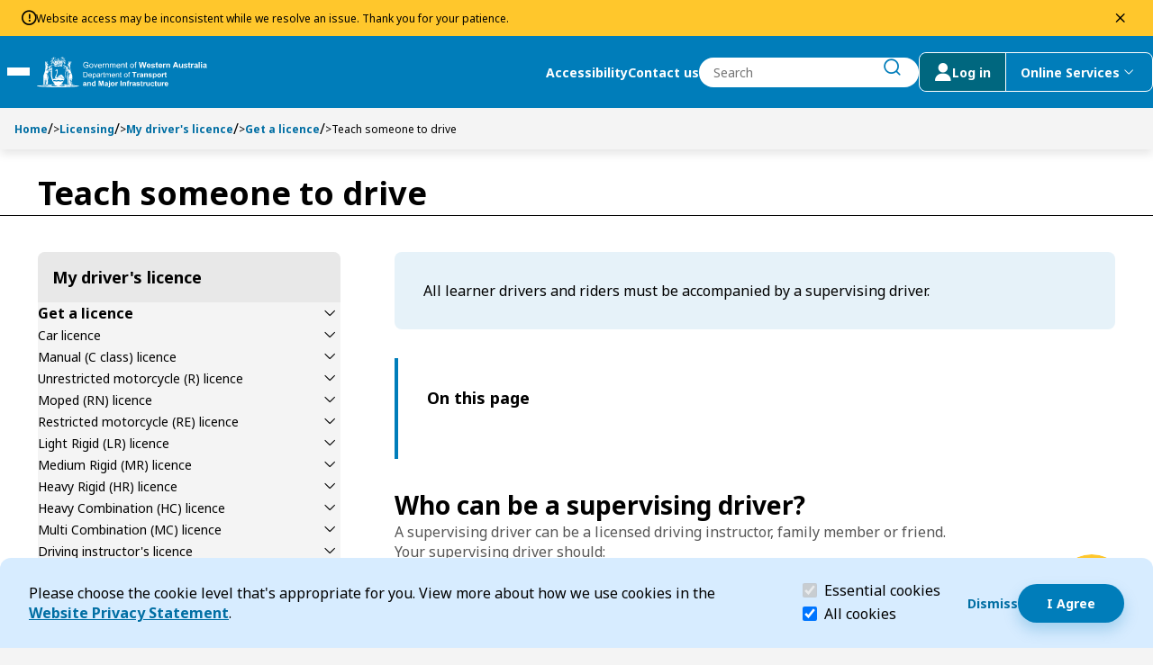

--- FILE ---
content_type: text/html; charset=utf-8
request_url: https://www.transport.wa.gov.au/licensing/drivers-licence/get-a-licence/teach-someone-to-drive
body_size: 47389
content:


<!DOCTYPE html>
<html lang="en" class="h-100">
<head>
    <meta name="viewport" content="width=device-width, initial-scale=1" />
    <meta charset="UTF-8" />
    <title>Teach someone to drive | Transport WA</title>
    <link rel="apple-touch-icon" sizes="180x180" href="/assets/media/apple-touch-icon.png">
    <link rel="icon" type="image/png" sizes="32x32" href="/assets/media/Transport_favicon_2025_32x32.png">
    <link rel="icon" type="image/png" sizes="16x16" href="/assets/media/Transport_favicon_2025_16x16.png">
    <link rel="manifest" href="/assets/media/site.webmanifest">
    <link rel="preconnect" href="https://fonts.googleapis.com">
    <link rel="preconnect" href="https://fonts.gstatic.com" crossorigin>
    <link rel="preload" href="/assets/fonts/DoT.woff2" as="font" type="font/woff2" crossorigin>
    <link href="https://fonts.googleapis.com/css2?family=Noto+Sans:ital,wght@0,100..900;1,100..900&display=swap" rel="stylesheet" crossorigin="anonymous">
    <link href="/assets/css/main.min.css" rel="stylesheet" type="text/css" />
    <meta content="Teach someone to drive" name="description" />
    <meta content="teach,drive,instructor, " name="keywords" />
    <script type="text/javascript" src="" async></script>
    <script type="text/javascript" src="/kentico.resource/activities/kenticoactivitylogger/logger.js?pageIdentifier=7685" async></script>
    <script type="text/javascript" src="/kentico.resource/webanalytics/logger.js?Culture=en-AU&amp;HttpStatus=200&amp;Value=0" async></script>
    <meta property="og:site_name" content="DoT Transport Website" />
<meta property="og:url" content="https://www.transport.wa.gov.au:443/licensing/drivers-licence/get-a-licence/teach-someone-to-drive" />
<meta property="og:title" content="Teach someone to drive" />
<meta property="og:description" content="Teach someone to drive" />
<meta property="og:image" content="https://www.transport.wa.gov.au:443/getmedia/fae01d40-7073-4f05-9497-d9802e7b4810/DoT-Logo-blk.png?width=722&height=150&ext=.png" />
<meta property="og:type" content="website" />

    
    <meta name="ai_searchable" content="True" />
    <meta name="ai_priority" content="0" />

    
    <link href="/_content/Kentico.Content.Web.Rcl/Content/Bundles/Public/systemPageComponents.min.css" rel="stylesheet" />




    <!-- Google Tag Manager -->
<script>(function(w,d,s,l,i){w[l]=w[l]||[];w[l].push({'gtm.start':
new Date().getTime(),event:'gtm.js'});var f=d.getElementsByTagName(s)[0],
j=d.createElement(s),dl=l!='dataLayer'?'&l='+l:'';j.async=true;j.src=
'https://www.googletagmanager.com/gtm.js?id='+i+dl;f.parentNode.insertBefore(j,f);
})(window,document,'script','dataLayer','GTM-KD39QKN');</script>
<!-- End Google Tag Manager -->

<meta name="google-site-verification" content="_pHUGfKyadYYVISiTO9AK1YPuNErmYA_aX7jewIRjFE" />


<!-- Crazy egg code -->
<script type="text/javascript" src="//script.crazyegg.com/pages/scripts/0090/7198.js" async="async"></script>



    <script type="text/javascript">
        function onDocumentLoad(callback) {
            if (document.readyState === "loading") {
                document.addEventListener("DOMContentLoaded", callback);
            } else {
                setTimeout(callback, 1);
            }
        }
        function toggleHidden(button, id) {
            const element = document.getElementById(id);
            const isHidden = element.style.display === 'none';
            if (element) {
                element.style.display = isHidden ? '' : 'none';
                button.setAttribute('aria-expanded', isHidden);
            }
        }
    </script>

<script type="text/javascript">!function(T,l,y){var S=T.location,k="script",D="instrumentationKey",C="ingestionendpoint",I="disableExceptionTracking",E="ai.device.",b="toLowerCase",w="crossOrigin",N="POST",e="appInsightsSDK",t=y.name||"appInsights";(y.name||T[e])&&(T[e]=t);var n=T[t]||function(d){var g=!1,f=!1,m={initialize:!0,queue:[],sv:"5",version:2,config:d};function v(e,t){var n={},a="Browser";return n[E+"id"]=a[b](),n[E+"type"]=a,n["ai.operation.name"]=S&&S.pathname||"_unknown_",n["ai.internal.sdkVersion"]="javascript:snippet_"+(m.sv||m.version),{time:function(){var e=new Date;function t(e){var t=""+e;return 1===t.length&&(t="0"+t),t}return e.getUTCFullYear()+"-"+t(1+e.getUTCMonth())+"-"+t(e.getUTCDate())+"T"+t(e.getUTCHours())+":"+t(e.getUTCMinutes())+":"+t(e.getUTCSeconds())+"."+((e.getUTCMilliseconds()/1e3).toFixed(3)+"").slice(2,5)+"Z"}(),iKey:e,name:"Microsoft.ApplicationInsights."+e.replace(/-/g,"")+"."+t,sampleRate:100,tags:n,data:{baseData:{ver:2}}}}var h=d.url||y.src;if(h){function a(e){var t,n,a,i,r,o,s,c,u,p,l;g=!0,m.queue=[],f||(f=!0,t=h,s=function(){var e={},t=d.connectionString;if(t)for(var n=t.split(";"),a=0;a<n.length;a++){var i=n[a].split("=");2===i.length&&(e[i[0][b]()]=i[1])}if(!e[C]){var r=e.endpointsuffix,o=r?e.location:null;e[C]="https://"+(o?o+".":"")+"dc."+(r||"services.visualstudio.com")}return e}(),c=s[D]||d[D]||"",u=s[C],p=u?u+"/v2/track":d.endpointUrl,(l=[]).push((n="SDK LOAD Failure: Failed to load Application Insights SDK script (See stack for details)",a=t,i=p,(o=(r=v(c,"Exception")).data).baseType="ExceptionData",o.baseData.exceptions=[{typeName:"SDKLoadFailed",message:n.replace(/\./g,"-"),hasFullStack:!1,stack:n+"\nSnippet failed to load ["+a+"] -- Telemetry is disabled\nHelp Link: https://go.microsoft.com/fwlink/?linkid=2128109\nHost: "+(S&&S.pathname||"_unknown_")+"\nEndpoint: "+i,parsedStack:[]}],r)),l.push(function(e,t,n,a){var i=v(c,"Message"),r=i.data;r.baseType="MessageData";var o=r.baseData;return o.message='AI (Internal): 99 message:"'+("SDK LOAD Failure: Failed to load Application Insights SDK script (See stack for details) ("+n+")").replace(/\"/g,"")+'"',o.properties={endpoint:a},i}(0,0,t,p)),function(e,t){if(JSON){var n=T.fetch;if(n&&!y.useXhr)n(t,{method:N,body:JSON.stringify(e),mode:"cors"});else if(XMLHttpRequest){var a=new XMLHttpRequest;a.open(N,t),a.setRequestHeader("Content-type","application/json"),a.send(JSON.stringify(e))}}}(l,p))}function i(e,t){f||setTimeout(function(){!t&&m.core||a()},500)}var e=function(){var n=l.createElement(k);n.src=h;var e=y[w];return!e&&""!==e||"undefined"==n[w]||(n[w]=e),n.onload=i,n.onerror=a,n.onreadystatechange=function(e,t){"loaded"!==n.readyState&&"complete"!==n.readyState||i(0,t)},n}();y.ld<0?l.getElementsByTagName("head")[0].appendChild(e):setTimeout(function(){l.getElementsByTagName(k)[0].parentNode.appendChild(e)},y.ld||0)}try{m.cookie=l.cookie}catch(p){}function t(e){for(;e.length;)!function(t){m[t]=function(){var e=arguments;g||m.queue.push(function(){m[t].apply(m,e)})}}(e.pop())}var n="track",r="TrackPage",o="TrackEvent";t([n+"Event",n+"PageView",n+"Exception",n+"Trace",n+"DependencyData",n+"Metric",n+"PageViewPerformance","start"+r,"stop"+r,"start"+o,"stop"+o,"addTelemetryInitializer","setAuthenticatedUserContext","clearAuthenticatedUserContext","flush"]),m.SeverityLevel={Verbose:0,Information:1,Warning:2,Error:3,Critical:4};var s=(d.extensionConfig||{}).ApplicationInsightsAnalytics||{};if(!0!==d[I]&&!0!==s[I]){var c="onerror";t(["_"+c]);var u=T[c];T[c]=function(e,t,n,a,i){var r=u&&u(e,t,n,a,i);return!0!==r&&m["_"+c]({message:e,url:t,lineNumber:n,columnNumber:a,error:i}),r},d.autoExceptionInstrumented=!0}return m}(y.cfg);function a(){y.onInit&&y.onInit(n)}(T[t]=n).queue&&0===n.queue.length?(n.queue.push(a),n.trackPageView({})):a()}(window,document,{
src: "https://js.monitor.azure.com/scripts/b/ai.2.min.js", // The SDK URL Source
crossOrigin: "anonymous", 
cfg: { // Application Insights Configuration
    connectionString: 'InstrumentationKey=e668e8dd-ff1d-44f8-a9b8-c73ce1dbbb38;IngestionEndpoint=https://australiaeast-1.in.applicationinsights.azure.com/;LiveEndpoint=https://australiaeast.livediagnostics.monitor.azure.com/;ApplicationId=53b6e27c-fd51-4025-996c-bf3ca097b677'
}});</script></head>

<body class="h-100">


        



        

<section class="cookie-consent" id="CookieConsent_d718cddd" aria-labelledby="cookie-header" role="banner">
    <h2 id="cookie-header" class="visually-hidden">Cookie Consent</h2>

    <div class="cookie-explanation">
        Please choose the cookie level that&#39;s appropriate for you. View more about how we use cookies in the <a href="/about-us/legal-information/privacy">Website Privacy Statement</a>.&nbsp;
    </div>

    <div class="cookie-level">
        <div class="form-check">
            <label class="form-check-label" for="essentialCookieCk" id="essential-label" >
                <input class="form-check-input" type="checkbox" value="" id="essentialCookieCk" checked disabled aria-describedby="essential-description">
                Essential cookies
                <span class="visually-hidden">(required)</span>
            </label>
            <p class="visually-hidden" id="essential-description">Essential cookies help make a website navigable and must be enabled for the website to function.</p>
        </div>
        <div class="form-check">
            <label class="form-check-label" for="allCookieCk">
                <input class="form-check-input" type="checkbox" value="" id="allCookieCk" checked>
                All cookies
            </label>
        </div>
    </div>

    <div class="cookie-accept">
        <div class="action-dismiss">
            









<div><div class='' style=''><div class='widget-container   ' style=''>
            <a href="#" id="CTAButtonWidgetProperties_fb3157c7" class="button button_text button--sm" >
                <span class="button-content">Dismiss</span>
            </a>
</div></div></div>
    


        </div>
        <div class="action-accept">
            









<div><div class='' style=''><div class='widget-container   ' style=''>
            <a href="#" id="CTAButtonWidgetProperties_0b3e2c59" class="button button_primary button--sm" >
                <span class="button-content">I Agree</span>
            </a>
</div></div></div>
    


        </div>
    </div>
</section>

<script type="text/javascript">
    onDocumentLoad(() => {
        new CoreScripts.CookieConsent('CookieConsent_d718cddd', '/cookieconsent/acceptallcookies', '/cookieconsent/acceptrequiredcookies');
    });
</script>

    


<header class="header navbar sticky">
        <div class="alert-ribbon-section">
            






    <div><div class='' style=''><div class='widget-container   ' style=''>
        <div id="AlertRibbonViewComponent_d53ba121" class="alert-ribbon alert_global" role="alert">
                <span class="dot-icon dot-other-circle-exclamation-light dot-icon-bold desktop-only" aria-hidden="true"></span>
                <p class="alert-text">Website access may be inconsistent while we resolve an issue. Thank you for your patience.</p>
                <button class="dot-icon dot-stroke-close dismiss-button dot-icon-bold" type="button"><span class="visually-hidden">dismiss this alert</span></button>
        </div>
    </div></div></div>
        <script type="text/javascript">
            onDocumentLoad(() => {

                new CoreScripts.GlobalAlert('0c5c4001-5398-47d9-9c31-1157066b4c56')
            });
        </script>

    


        </div>
    <div class="skip-menu overlay-menu">
        <a href="#main-content" id="skip-to-content" class="skip" tabindex="0">Skip to Content</a>
        <div class="skip-cover"></div>
        <a href="#search-btn" id="skip-to-search" class="skip" tabindex="0">Skip to Search</a>
        <div class="skip-cover"></div>
    </div>
    <div class="navbar-container">
        <div class="navbar--left">
            <button type="button" class="menu-toggle-btn" aria-expanded="false" aria-controls="mega-menu">
                <span class="visually-hidden">Toggle Main Menu</span>
                <span class="line"></span>
                <span class="line"></span>
                <span class="line"></span>
            </button>
            <a href="/" class="logo-wrapper" id="main-logo">
                <img src="/getmedia/d4795f68-b835-4dbb-bf0d-5e0d9b3d36a7/RGB_DTMI_white_39pxH_logo.svg?ext=.svg" class="logo" alt="Department of transport">
            </a>
        </div>
        <div class="navbar--right">
            <div class="desktop-only action-wrapper">
                    <a href="/about-us/legal-information/accessibility" class="navbar__link bold-label--sm">Accessibility</a>
                    <a href="/about-us/contact" class="navbar__link bold-label--sm">Contact us</a>
                <div class="search-form-wrapper" id="header-search_3acd30f5">
                    <form class="search-wrapper">
                        <label for="header-search-input" class="search-input-group visually-hidden">Search</label>
                        <input id="header-search-input" 
                            class="search-input" 
                            name="search-input" 
                            type="text"
                            role="combobox"
                            aria-expanded="false"
                            placeholder="Search" 
                            autocomplete="off">
                        <button class="search-input__button button button-text" type="submit" id="search-btn">
                            <span class="visually-hidden">submit search</span>
                            <span class="icon dot-icon dot-stroke-search dot-icon-16 dot-icon-bold" aria-hidden="true"></span>
                        </button>
                        <div id="search-error-live-region" class="visually-hidden live-region" aria-live="polite"></div>

                    </form>
                    <div class="search-suggestions__container">
                        <p class="visually-hidden" id="search-suggestions-label">Search Suggestions</p>
                        <ul aria-labelledby="search-suggestions-label">
                            <li class="search-suggestions__template d-none">
                                <a href="">
                                    <span class="result-item__title"></span>
                                </a>
                            </li>
                        </ul>
                    </div>
                </div>
                <div class="action-btn-wrapper">
                    <a href="/login-(to-dotdirect)" class="action-btn ">
                        <span class="dot-icon dot-other-user login-icon" aria-hidden="true"></span>
                        <span class="desktop-only">Log in</span>
                    </a>
                    <button type="button" class="action-btn desktop-only online-services-toggle " data-bs-toggle="offcanvas" data-bs-target="#online-services" aria-expanded="false">
                        <span>Online Services</span>
                        <span class="visually-hidden">menu</span>
                        <span class="dot-icon dot-stroke-dropdown-down login-icon desktop-only" aria-hidden="true"></span>
                    </button>
                </div>
            </div>

            <button type="button" class="action-btn online-services mobile-only " data-bs-toggle="offcanvas" data-bs-target="#online-services" aria-expanded="false">
                <span class="visually-hidden">online services menu</span>
                <span class="dot-icon dot-other-user login-icon" aria-hidden="true"></span>
            </button>
            <button id="mobile-search-btn" class="search-btn mobile-only" type="button" data-bs-toggle="offcanvas" data-bs-target="#mobile-search">
                <span class="visually-hidden">search</span>
                <span class="icon dot-icon dot-stroke-search dot-icon-bold" aria-hidden="true"></span>
            </button>
        </div>
    </div>

    

<div id="mega-menu" class="mega-menu" >
    <nav data-ktc-search-exclude class="mobile-navigation">
        <div class="nav-item-wrapper">
            <h2 class="visually-hidden" id="main-menu-label">Main menu</h2>
            <ul class="nav__list" aria-labelledby="main-menu-label">
                    <li class="nav-item">

                            <a href="/dotdirect" class="nav--link">DoTDirect</a>
                            <button class="nav--arrow" type="button" aria-expanded="false" aria-haspopup="true">
                                <span class="visually-hidden">Expand Dot-Direct submenu</span>
                                <span class="dot-icon dot-stroke-right" aria-hidden="true"></span>
                            </button>
                            <div class="nav__level-1 slide" id="slide-Dot-Direct">
                                <button type="button" class="back--btn button-md">
                                    <span class="dot-icon dot-stroke-left" aria-hidden="true"></span>
                                    Back to main menu
                                </button>
                                <h3 class="underline" id="submenu-header-7023">DoTDirect</h3>
                                <ul class="child-list" aria-labelledby="submenu-header-7023" role="menu">
                                        <li class="nav-item" role="menuitem">
                                                <a href="/dotdirect/faqs" class="nav--link">DoTDirect FAQs</a>
                                                <button class="nav--arrow" type="button" aria-expanded="false">
                                                    <span class="visually-hidden">Expand DoTDirect-FAQs Submenu</span>
                                                    <span class="dot-icon dot-stroke-right" aria-hidden="true"></span>
                                                </button>
                                                <div class="nav__level-2 slide"  id="slide-DoTDirect-FAQs">
                                                    <button type="button" class="back--btn button-md">
                                                        <span class="dot-icon dot-stroke-left" aria-hidden="true"></span>
                                                        Back to DoTDirect
                                                    </button>
                                                    <h3 class="underline" id="submenu-header-7025">DoTDirect FAQs</h3>
                                                    <ul class="child-list" aria-labelledby="submenu-header-7025">
                                                            <li class="nav-item">
                                                                <a href="/dotdirect/faqs/log-in-register" class="nav--link">
                                                                    <p>Log in and register with DoTDirect</p>
                                                                </a>
                                                            </li>
                                                            <li class="nav-item">
                                                                <a href="/dotdirect/faqs/booking-practical-driving-assessment" class="nav--link">
                                                                    <p>Booking a practical driving assessment FAQs</p>
                                                                </a>
                                                            </li>
                                                            <li class="nav-item">
                                                                <a href="/dotdirect/faqs/log-in-digital-identity" class="nav--link">
                                                                    <p>Log in with Digital Identity</p>
                                                                </a>
                                                            </li>
                                                            <li class="nav-item">
                                                                <a href="/dotdirect/faqs/register-business-account" class="nav--link">
                                                                    <p>Register for a business account</p>
                                                                </a>
                                                            </li>
                                                            <li class="nav-item">
                                                                <a href="/dotdirect/faqs/ndis-worker-screening-checks" class="nav--link">
                                                                    <p>NDIS worker screening checks</p>
                                                                </a>
                                                            </li>
                                                    </ul>
                                                </div>
                                        </li>
                                </ul>
                            </div>
                    </li>
                    <li class="nav-item">

                            <a href="/licensing" class="nav--link">Licensing</a>
                            <button class="nav--arrow" type="button" aria-expanded="false" aria-haspopup="true">
                                <span class="visually-hidden">Expand Licensing submenu</span>
                                <span class="dot-icon dot-stroke-right" aria-hidden="true"></span>
                            </button>
                            <div class="nav__level-1 slide" id="slide-Licensing">
                                <button type="button" class="back--btn button-md">
                                    <span class="dot-icon dot-stroke-left" aria-hidden="true"></span>
                                    Back to main menu
                                </button>
                                <h3 class="underline" id="submenu-header-6586">Licensing</h3>
                                <ul class="child-list" aria-labelledby="submenu-header-6586" role="menu">
                                        <li class="nav-item" role="menuitem">
                                                <a href="/licensing/identity" class="nav--link">My identity</a>
                                                <button class="nav--arrow" type="button" aria-expanded="false">
                                                    <span class="visually-hidden">Expand My-identity Submenu</span>
                                                    <span class="dot-icon dot-stroke-right" aria-hidden="true"></span>
                                                </button>
                                                <div class="nav__level-2 slide"  id="slide-My-identity">
                                                    <button type="button" class="back--btn button-md">
                                                        <span class="dot-icon dot-stroke-left" aria-hidden="true"></span>
                                                        Back to Licensing
                                                    </button>
                                                    <h3 class="underline" id="submenu-header-6594">My identity</h3>
                                                    <ul class="child-list" aria-labelledby="submenu-header-6594">
                                                            <li class="nav-item">
                                                                <a href="/licensing/identity/prove-your-identity" class="nav--link">
                                                                    <p>Prove your identity</p>
                                                                </a>
                                                            </li>
                                                            <li class="nav-item">
                                                                <a href="/licensing/identity/change-my-address" class="nav--link">
                                                                    <p>Change my address</p>
                                                                </a>
                                                            </li>
                                                            <li class="nav-item">
                                                                <a href="/licensing/identity/change-my-gender" class="nav--link">
                                                                    <p>Change my gender record</p>
                                                                </a>
                                                            </li>
                                                            <li class="nav-item">
                                                                <a href="/licensing/identity/change-my-name" class="nav--link">
                                                                    <p>Change my name</p>
                                                                </a>
                                                            </li>
                                                            <li class="nav-item">
                                                                <a href="/licensing/identity/get-my-photo-taken" class="nav--link">
                                                                    <p>Get my photo taken</p>
                                                                </a>
                                                            </li>
                                                            <li class="nav-item">
                                                                <a href="/licensing/identity/wa-photo-card" class="nav--link">
                                                                    <p>WA Photo Card</p>
                                                                </a>
                                                            </li>
                                                            <li class="nav-item">
                                                                <a href="/licensing/identity/identity-security" class="nav--link">
                                                                    <p>Identity security</p>
                                                                </a>
                                                            </li>
                                                    </ul>
                                                </div>
                                        </li>
                                        <li class="nav-item" role="menuitem">
                                                <a href="/licensing/drivers-licence" class="nav--link">My driver&#x27;s licence</a>
                                                <button class="nav--arrow" type="button" aria-expanded="false">
                                                    <span class="visually-hidden">Expand My-drivers-licence Submenu</span>
                                                    <span class="dot-icon dot-stroke-right" aria-hidden="true"></span>
                                                </button>
                                                <div class="nav__level-2 slide"  id="slide-My-drivers-licence">
                                                    <button type="button" class="back--btn button-md">
                                                        <span class="dot-icon dot-stroke-left" aria-hidden="true"></span>
                                                        Back to Licensing
                                                    </button>
                                                    <h3 class="underline" id="submenu-header-6595">My driver&#x27;s licence</h3>
                                                    <ul class="child-list" aria-labelledby="submenu-header-6595">
                                                            <li class="nav-item">
                                                                <a href="/licensing/drivers-licence/get-a-licence" class="nav--link">
                                                                    <p>Get a licence</p>
                                                                </a>
                                                            </li>
                                                            <li class="nav-item">
                                                                <a href="/licensing/drivers-licence/booking-a-pda" class="nav--link">
                                                                    <p>Book a PDA securely</p>
                                                                </a>
                                                            </li>
                                                            <li class="nav-item">
                                                                <a href="/licensing/drivers-licence/renew" class="nav--link">
                                                                    <p>Renew/replace my WA driver&#x27;s licence</p>
                                                                </a>
                                                            </li>
                                                            <li class="nav-item">
                                                                <a href="/licensing/drivers-licence/visit-move-wa" class="nav--link">
                                                                    <p>Visit or move to WA</p>
                                                                </a>
                                                            </li>
                                                            <li class="nav-item">
                                                                <a href="/licensing/drivers-licence/report-medical-condition" class="nav--link">
                                                                    <p>Report a medical condition</p>
                                                                </a>
                                                            </li>
                                                            <li class="nav-item">
                                                                <a href="/licensing/drivers-licence/surrender-licence-class" class="nav--link">
                                                                    <p>Surrender a driver&#x27;s licence or class</p>
                                                                </a>
                                                            </li>
                                                            <li class="nav-item">
                                                                <a href="/licensing/drivers-licence/driver-rules-penalties-infringements" class="nav--link">
                                                                    <p>Driver rules, penalties and infringements</p>
                                                                </a>
                                                            </li>
                                                            <li class="nav-item">
                                                                <a href="/licensing/drivers-licence/cards" class="nav--link">
                                                                    <p>Driver&#x27;s licence cards</p>
                                                                </a>
                                                            </li>
                                                            <li class="nav-item">
                                                                <a href="/licensing/drivers-licence/licence-alert" class="nav--link">
                                                                    <p>Licence Alert</p>
                                                                </a>
                                                            </li>
                                                    </ul>
                                                </div>
                                        </li>
                                        <li class="nav-item" role="menuitem">
                                                <a href="/licensing/vehicle" class="nav--link">My vehicle</a>
                                                <button class="nav--arrow" type="button" aria-expanded="false">
                                                    <span class="visually-hidden">Expand My-vehicle Submenu</span>
                                                    <span class="dot-icon dot-stroke-right" aria-hidden="true"></span>
                                                </button>
                                                <div class="nav__level-2 slide"  id="slide-My-vehicle">
                                                    <button type="button" class="back--btn button-md">
                                                        <span class="dot-icon dot-stroke-left" aria-hidden="true"></span>
                                                        Back to Licensing
                                                    </button>
                                                    <h3 class="underline" id="submenu-header-6596">My vehicle</h3>
                                                    <ul class="child-list" aria-labelledby="submenu-header-6596">
                                                            <li class="nav-item">
                                                                <a href="/licensing/vehicle/buy-sell-transfer" class="nav--link">
                                                                    <p>Buy, sell or transfer a vehicle</p>
                                                                </a>
                                                            </li>
                                                            <li class="nav-item">
                                                                <a href="/licensing/vehicle/license-vehicle" class="nav--link">
                                                                    <p>License my vehicle (registration)</p>
                                                                </a>
                                                            </li>
                                                            <li class="nav-item">
                                                                <a href="/licensing/vehicle/inspected-moved" class="nav--link">
                                                                    <p>Get my vehicle inspected or moved</p>
                                                                </a>
                                                            </li>
                                                            <li class="nav-item">
                                                                <a href="/licensing/vehicle/modify-construct" class="nav--link">
                                                                    <p>Modify or construct a vehicle</p>
                                                                </a>
                                                            </li>
                                                            <li class="nav-item">
                                                                <a href="/licensing/vehicle/written-off-vehicles" class="nav--link">
                                                                    <p>Written-off vehicles</p>
                                                                </a>
                                                            </li>
                                                            <li class="nav-item">
                                                                <a href="/licensing/vehicle/penalties-infringements" class="nav--link">
                                                                    <p>Vehicle penalties and infringements</p>
                                                                </a>
                                                            </li>
                                                            <li class="nav-item">
                                                                <a href="/licensing/vehicle/safety-standards-security" class="nav--link">
                                                                    <p>Vehicle safety, standards and security</p>
                                                                </a>
                                                            </li>
                                                            <li class="nav-item">
                                                                <a href="/licensing/vehicle/duty-calculator" class="nav--link">
                                                                    <p>Vehicle licence duty (stamp duty) calculator</p>
                                                                </a>
                                                            </li>
                                                    </ul>
                                                </div>
                                        </li>
                                        <li class="nav-item" role="menuitem">
                                                <a href="/licensing/plates" class="nav--link">My vehicle plates</a>
                                                <button class="nav--arrow" type="button" aria-expanded="false">
                                                    <span class="visually-hidden">Expand My-vehicle-plates Submenu</span>
                                                    <span class="dot-icon dot-stroke-right" aria-hidden="true"></span>
                                                </button>
                                                <div class="nav__level-2 slide"  id="slide-My-vehicle-plates">
                                                    <button type="button" class="back--btn button-md">
                                                        <span class="dot-icon dot-stroke-left" aria-hidden="true"></span>
                                                        Back to Licensing
                                                    </button>
                                                    <h3 class="underline" id="submenu-header-6597">My vehicle plates</h3>
                                                    <ul class="child-list" aria-labelledby="submenu-header-6597">
                                                            <li class="nav-item">
                                                                <a href="/licensing/plates/plateswa" class="nav--link">
                                                                    <p>PlatesWA</p>
                                                                </a>
                                                            </li>
                                                            <li class="nav-item">
                                                                <a href="/licensing/plates/standard" class="nav--link">
                                                                    <p>Standard plates</p>
                                                                </a>
                                                            </li>
                                                            <li class="nav-item">
                                                                <a href="/licensing/plates/trade" class="nav--link">
                                                                    <p>Trade plates</p>
                                                                </a>
                                                            </li>
                                                            <li class="nav-item">
                                                                <a href="/licensing/plates/auxiliary" class="nav--link">
                                                                    <p>Auxiliary plates</p>
                                                                </a>
                                                            </li>
                                                            <li class="nav-item">
                                                                <a href="/licensing/plates/lost-stolen-damaged" class="nav--link">
                                                                    <p>Replace lost/stolen or damaged number plates</p>
                                                                </a>
                                                            </li>
                                                            <li class="nav-item">
                                                                <a href="/licensing/plates/remake-damage-faded" class="nav--link">
                                                                    <p>Remake damaged or faded state, district or seasonal plates</p>
                                                                </a>
                                                            </li>
                                                            <li class="nav-item">
                                                                <a href="/licensing/plates/sell-transfer" class="nav--link">
                                                                    <p>Sell or transfer plates</p>
                                                                </a>
                                                            </li>
                                                    </ul>
                                                </div>
                                        </li>
                                        <li class="nav-item" role="menuitem">
                                                <a href="/licensing/dealers-industry" class="nav--link">Dealers and industry</a>
                                                <button class="nav--arrow" type="button" aria-expanded="false">
                                                    <span class="visually-hidden">Expand Dealers-and-industry Submenu</span>
                                                    <span class="dot-icon dot-stroke-right" aria-hidden="true"></span>
                                                </button>
                                                <div class="nav__level-2 slide"  id="slide-Dealers-and-industry">
                                                    <button type="button" class="back--btn button-md">
                                                        <span class="dot-icon dot-stroke-left" aria-hidden="true"></span>
                                                        Back to Licensing
                                                    </button>
                                                    <h3 class="underline" id="submenu-header-6598">Dealers and industry</h3>
                                                    <ul class="child-list" aria-labelledby="submenu-header-6598">
                                                            <li class="nav-item">
                                                                <a href="/licensing/dealers-industry/agricultural" class="nav--link">
                                                                    <p>Agricultural industry</p>
                                                                </a>
                                                            </li>
                                                            <li class="nav-item">
                                                                <a href="/licensing/dealers-industry/instructors-trainers-assessors" class="nav--link">
                                                                    <p>Instructors, trainers and assessors</p>
                                                                </a>
                                                            </li>
                                                            <li class="nav-item">
                                                                <a href="/licensing/dealers-industry/partner-agency-online-services" class="nav--link">
                                                                    <p>Partner agency online services</p>
                                                                </a>
                                                            </li>
                                                            <li class="nav-item">
                                                                <a href="/licensing/dealers-industry/dealers" class="nav--link">
                                                                    <p>Vehicle dealers</p>
                                                                </a>
                                                            </li>
                                                    </ul>
                                                </div>
                                        </li>
                                        <li class="nav-item" role="menuitem">
                                                <a href="/licensing/towing-industry-reforms" class="nav--link">Towing industry reforms</a>
                                                <button class="nav--arrow" type="button" aria-expanded="false">
                                                    <span class="visually-hidden">Expand Towing-industry-reforms Submenu</span>
                                                    <span class="dot-icon dot-stroke-right" aria-hidden="true"></span>
                                                </button>
                                                <div class="nav__level-2 slide"  id="slide-Towing-industry-reforms">
                                                    <button type="button" class="back--btn button-md">
                                                        <span class="dot-icon dot-stroke-left" aria-hidden="true"></span>
                                                        Back to Licensing
                                                    </button>
                                                    <h3 class="underline" id="submenu-header-6599">Towing industry reforms</h3>
                                                    <ul class="child-list" aria-labelledby="submenu-header-6599">
                                                            <li class="nav-item">
                                                                <a href="/licensing/towing-industry-reforms/crash-towing-industry-reforms" class="nav--link">
                                                                    <p>Crash Towing Industry Reforms</p>
                                                                </a>
                                                            </li>
                                                            <li class="nav-item">
                                                                <a href="/licensing/towing-industry-reforms/tow-trucks-used-for-crash-towing" class="nav--link">
                                                                    <p>Tow trucks used for crash towing</p>
                                                                </a>
                                                            </li>
                                                            <li class="nav-item">
                                                                <a href="/licensing/towing-industry-reforms/capped-fees-and-maximum-charges" class="nav--link">
                                                                    <p>Capped fees and maximum charges for crash towing</p>
                                                                </a>
                                                            </li>
                                                            <li class="nav-item">
                                                                <a href="/licensing/towing-industry-reforms/conduct-and-obligation" class="nav--link">
                                                                    <p>Conduct and obligation for crash towing</p>
                                                                </a>
                                                            </li>
                                                            <li class="nav-item">
                                                                <a href="/licensing/towing-industry-reforms/towing-penalties-and-infringements" class="nav--link">
                                                                    <p>Towing penalties and infringements</p>
                                                                </a>
                                                            </li>
                                                            <li class="nav-item">
                                                                <a href="/licensing/towing-industry-reforms/tow-truck-consumer-advice" class="nav--link">
                                                                    <p>Tow truck consumer advice</p>
                                                                </a>
                                                            </li>
                                                            <li class="nav-item">
                                                                <a href="/licensing/towing-industry-reforms/tow-truck-regulatory-information" class="nav--link">
                                                                    <p>Tow truck regulatory information</p>
                                                                </a>
                                                            </li>
                                                            <li class="nav-item">
                                                                <a href="/licensing/towing-industry-reforms/towing-private-parking-areas" class="nav--link">
                                                                    <p>Towing from Private Parking areas</p>
                                                                </a>
                                                            </li>
                                                    </ul>
                                                </div>
                                        </li>
                                        <li class="nav-item" role="menuitem">
                                                <a href="/licensing/licensing-resources" class="nav--link">My licensing resources</a>
                                                <button class="nav--arrow" type="button" aria-expanded="false">
                                                    <span class="visually-hidden">Expand My-licensing-resources Submenu</span>
                                                    <span class="dot-icon dot-stroke-right" aria-hidden="true"></span>
                                                </button>
                                                <div class="nav__level-2 slide"  id="slide-My-licensing-resources">
                                                    <button type="button" class="back--btn button-md">
                                                        <span class="dot-icon dot-stroke-left" aria-hidden="true"></span>
                                                        Back to Licensing
                                                    </button>
                                                    <h3 class="underline" id="submenu-header-6601">My licensing resources</h3>
                                                    <ul class="child-list" aria-labelledby="submenu-header-6601">
                                                            <li class="nav-item">
                                                                <a href="/licensing/licensing-resources/standards-bulletins-circulars-rules" class="nav--link">
                                                                    <p>Standards, bulletins, circulars and rules</p>
                                                                </a>
                                                            </li>
                                                            <li class="nav-item">
                                                                <a href="/licensing/licensing-resources/licensing-forms" class="nav--link">
                                                                    <p>Licensing forms</p>
                                                                </a>
                                                            </li>
                                                            <li class="nav-item">
                                                                <a href="/licensing/licensing-resources/licensing-publications" class="nav--link">
                                                                    <p>Licensing publications</p>
                                                                </a>
                                                            </li>
                                                    </ul>
                                                </div>
                                        </li>
                                </ul>
                            </div>
                    </li>
                    <li class="nav-item">

                            <a href="/marine" class="nav--link">Marine</a>
                            <button class="nav--arrow" type="button" aria-expanded="false" aria-haspopup="true">
                                <span class="visually-hidden">Expand Marine submenu</span>
                                <span class="dot-icon dot-stroke-right" aria-hidden="true"></span>
                            </button>
                            <div class="nav__level-1 slide" id="slide-Marine">
                                <button type="button" class="back--btn button-md">
                                    <span class="dot-icon dot-stroke-left" aria-hidden="true"></span>
                                    Back to main menu
                                </button>
                                <h3 class="underline" id="submenu-header-6517">Marine</h3>
                                <ul class="child-list" aria-labelledby="submenu-header-6517" role="menu">
                                        <li class="nav-item" role="menuitem">
                                                <a href="/marine/report-boating-marine-incident" class="nav--link">Report a boating or marine incident</a>
                                        </li>
                                        <li class="nav-item" role="menuitem">
                                                <a href="/marine/recreational-boating" class="nav--link">Recreational boating</a>
                                                <button class="nav--arrow" type="button" aria-expanded="false">
                                                    <span class="visually-hidden">Expand Recreational-boating Submenu</span>
                                                    <span class="dot-icon dot-stroke-right" aria-hidden="true"></span>
                                                </button>
                                                <div class="nav__level-2 slide"  id="slide-Recreational-boating">
                                                    <button type="button" class="back--btn button-md">
                                                        <span class="dot-icon dot-stroke-left" aria-hidden="true"></span>
                                                        Back to Marine
                                                    </button>
                                                    <h3 class="underline" id="submenu-header-6518">Recreational boating</h3>
                                                    <ul class="child-list" aria-labelledby="submenu-header-6518">
                                                            <li class="nav-item">
                                                                <a href="/marine/recreational-boating/recreational-skippers-ticket" class="nav--link">
                                                                    <p>Recreational Skipper&#x27;s Ticket (RST)</p>
                                                                </a>
                                                            </li>
                                                            <li class="nav-item">
                                                                <a href="/marine/recreational-boating/boat-registration" class="nav--link">
                                                                    <p>Boat registration</p>
                                                                </a>
                                                            </li>
                                                            <li class="nav-item">
                                                                <a href="/marine/recreational-boating/rules-safety-guides" class="nav--link">
                                                                    <p>Rules, safety and guides</p>
                                                                </a>
                                                            </li>
                                                            <li class="nav-item">
                                                                <a href="/marine/recreational-boating/boating-emergencies" class="nav--link">
                                                                    <p>Boating emergencies</p>
                                                                </a>
                                                            </li>
                                                            <li class="nav-item">
                                                                <a href="/marine/recreational-boating/events" class="nav--link">
                                                                    <p>Events</p>
                                                                </a>
                                                            </li>
                                                            <li class="nav-item">
                                                                <a href="/marine/recreational-boating/aquatic-use-reviews" class="nav--link">
                                                                    <p>Aquatic Use Reviews (AUR)</p>
                                                                </a>
                                                            </li>
                                                            <li class="nav-item">
                                                                <a href="/marine/recreational-boating/installation-of-objects-wa-navigable-waters" class="nav--link">
                                                                    <p>Installation of objects in WA navigable waters</p>
                                                                </a>
                                                            </li>
                                                    </ul>
                                                </div>
                                        </li>
                                        <li class="nav-item" role="menuitem">
                                                <a href="/marine/boating-facilities" class="nav--link">Boating facilities</a>
                                                <button class="nav--arrow" type="button" aria-expanded="false">
                                                    <span class="visually-hidden">Expand Boating-facilities Submenu</span>
                                                    <span class="dot-icon dot-stroke-right" aria-hidden="true"></span>
                                                </button>
                                                <div class="nav__level-2 slide"  id="slide-Boating-facilities">
                                                    <button type="button" class="back--btn button-md">
                                                        <span class="dot-icon dot-stroke-left" aria-hidden="true"></span>
                                                        Back to Marine
                                                    </button>
                                                    <h3 class="underline" id="submenu-header-6602">Boating facilities</h3>
                                                    <ul class="child-list" aria-labelledby="submenu-header-6602">
                                                            <li class="nav-item">
                                                                <a href="/marine/boating-facilities/locations" class="nav--link">
                                                                    <p>Facility locations</p>
                                                                </a>
                                                            </li>
                                                            <li class="nav-item">
                                                                <a href="/marine/boating-facilities/pens-harbour-moorings" class="nav--link">
                                                                    <p>Pens and harbour moorings</p>
                                                                </a>
                                                            </li>
                                                            <li class="nav-item">
                                                                <a href="/marine/boating-facilities/service-jetties-wharves" class="nav--link">
                                                                    <p>Service jetties and wharves</p>
                                                                </a>
                                                            </li>
                                                            <li class="nav-item">
                                                                <a href="/marine/boating-facilities/boat-ramps" class="nav--link">
                                                                    <p>Boat ramps</p>
                                                                </a>
                                                            </li>
                                                            <li class="nav-item">
                                                                <a href="/marine/boating-facilities/swing-moorings" class="nav--link">
                                                                    <p>Swing moorings</p>
                                                                </a>
                                                            </li>
                                                            <li class="nav-item">
                                                                <a href="/marine/boating-facilities/leasing-opportunities" class="nav--link">
                                                                    <p>Leasing opportunities</p>
                                                                </a>
                                                            </li>
                                                            <li class="nav-item">
                                                                <a href="/marine/boating-facilities/use" class="nav--link">
                                                                    <p>Use of boating facilities</p>
                                                                </a>
                                                            </li>
                                                            <li class="nav-item">
                                                                <a href="/marine/boating-facilities/vessel-accommodation-types" class="nav--link">
                                                                    <p>Vessel accommodation types</p>
                                                                </a>
                                                            </li>
                                                            <li class="nav-item">
                                                                <a href="/marine/boating-facilities/studies" class="nav--link">
                                                                    <p>Recreational boating facilities studies</p>
                                                                </a>
                                                            </li>
                                                            <li class="nav-item">
                                                                <a href="/marine/boating-facilities/rbfs-grants" class="nav--link">
                                                                    <p>Recreational Boating Facilities Scheme (RBFS) grants</p>
                                                                </a>
                                                            </li>
                                                            <li class="nav-item">
                                                                <a href="/marine/boating-facilities/jetty-licences" class="nav--link">
                                                                    <p>Jetty licences</p>
                                                                </a>
                                                            </li>
                                                            <li class="nav-item">
                                                                <a href="/marine/boating-facilities/ferry-licences" class="nav--link">
                                                                    <p>Ferry licences</p>
                                                                </a>
                                                            </li>
                                                    </ul>
                                                </div>
                                        </li>
                                        <li class="nav-item" role="menuitem">
                                                <a href="/marine/charts-warnings-current-conditions" class="nav--link">Charts, warnings and current conditions</a>
                                                <button class="nav--arrow" type="button" aria-expanded="false">
                                                    <span class="visually-hidden">Expand Charts,-warnings-and-current-conditions Submenu</span>
                                                    <span class="dot-icon dot-stroke-right" aria-hidden="true"></span>
                                                </button>
                                                <div class="nav__level-2 slide"  id="slide-Charts,-warnings-and-current-conditions">
                                                    <button type="button" class="back--btn button-md">
                                                        <span class="dot-icon dot-stroke-left" aria-hidden="true"></span>
                                                        Back to Marine
                                                    </button>
                                                    <h3 class="underline" id="submenu-header-6526">Charts, warnings and current conditions</h3>
                                                    <ul class="child-list" aria-labelledby="submenu-header-6526">
                                                            <li class="nav-item">
                                                                <a href="/marine/charts-warnings-current-conditions/coast-cams" class="nav--link">
                                                                    <p>Coast cams</p>
                                                                </a>
                                                            </li>
                                                            <li class="nav-item">
                                                                <a href="/marine/charts-warnings-current-conditions/coastal-data-charts" class="nav--link">
                                                                    <p>Coastal data and charts</p>
                                                                </a>
                                                            </li>
                                                            <li class="nav-item">
                                                                <a href="/marine/charts-warnings-current-conditions/temporary-notices-mariners" class="nav--link">
                                                                    <p>Temporary notices to mariners</p>
                                                                </a>
                                                            </li>
                                                    </ul>
                                                </div>
                                        </li>
                                        <li class="nav-item" role="menuitem">
                                                <a href="/marine/projects-coastal-management" class="nav--link">Projects and coastal management</a>
                                                <button class="nav--arrow" type="button" aria-expanded="false">
                                                    <span class="visually-hidden">Expand Projects-and-coastal-management Submenu</span>
                                                    <span class="dot-icon dot-stroke-right" aria-hidden="true"></span>
                                                </button>
                                                <div class="nav__level-2 slide"  id="slide-Projects-and-coastal-management">
                                                    <button type="button" class="back--btn button-md">
                                                        <span class="dot-icon dot-stroke-left" aria-hidden="true"></span>
                                                        Back to Marine
                                                    </button>
                                                    <h3 class="underline" id="submenu-header-6604">Projects and coastal management</h3>
                                                    <ul class="child-list" aria-labelledby="submenu-header-6604">
                                                            <li class="nav-item">
                                                                <a href="/marine/projects-coastal-management/maritime-coastal-infrastructure-projects" class="nav--link">
                                                                    <p>Maritime and coastal infrastructure projects</p>
                                                                </a>
                                                            </li>
                                                            <li class="nav-item">
                                                                <a href="/marine/projects-coastal-management/coastal-erosion-management" class="nav--link">
                                                                    <p>Coastal erosion and management</p>
                                                                </a>
                                                            </li>
                                                            <li class="nav-item">
                                                                <a href="/marine/projects-coastal-management/dredging-sand-bypassing" class="nav--link">
                                                                    <p>Dredging and sand bypassing</p>
                                                                </a>
                                                            </li>
                                                    </ul>
                                                </div>
                                        </li>
                                        <li class="nav-item" role="menuitem">
                                                <a href="/marine/commercial-vessels" class="nav--link">Commercial vessels</a>
                                                <button class="nav--arrow" type="button" aria-expanded="false">
                                                    <span class="visually-hidden">Expand Commercial-Vehicles-test Submenu</span>
                                                    <span class="dot-icon dot-stroke-right" aria-hidden="true"></span>
                                                </button>
                                                <div class="nav__level-2 slide"  id="slide-Commercial-Vehicles-test">
                                                    <button type="button" class="back--btn button-md">
                                                        <span class="dot-icon dot-stroke-left" aria-hidden="true"></span>
                                                        Back to Marine
                                                    </button>
                                                    <h3 class="underline" id="submenu-header-7022">Commercial vessels</h3>
                                                    <ul class="child-list" aria-labelledby="submenu-header-7022">
                                                            <li class="nav-item">
                                                                <a href="/marine/commercial-vessels/marine-pilot-licences" class="nav--link">
                                                                    <p>Marine pilot licences</p>
                                                                </a>
                                                            </li>
                                                            <li class="nav-item">
                                                                <a href="/marine/commercial-vessels/marine-pilot-exemption-certificate" class="nav--link">
                                                                    <p>Marine pilot exemption certificate</p>
                                                                </a>
                                                            </li>
                                                            <li class="nav-item">
                                                                <a href="/marine/commercial-vessels/operations" class="nav--link">
                                                                    <p>Commercial vessel operations</p>
                                                                </a>
                                                            </li>
                                                            <li class="nav-item">
                                                                <a href="/marine/commercial-vessels/geographical-limits-smooth-waters" class="nav--link">
                                                                    <p>Geographical limits of smooth and partially smooth waters</p>
                                                                </a>
                                                            </li>
                                                            <li class="nav-item">
                                                                <a href="/marine/commercial-vessels/hire-dive-operations" class="nav--link">
                                                                    <p>Hire-and-drive operations</p>
                                                                </a>
                                                            </li>
                                                    </ul>
                                                </div>
                                        </li>
                                        <li class="nav-item" role="menuitem">
                                                <a href="/marine/maritime-environmental-emergencies" class="nav--link">Maritime environmental emergencies</a>
                                                <button class="nav--arrow" type="button" aria-expanded="false">
                                                    <span class="visually-hidden">Expand Maritime-environmental-emergencies Submenu</span>
                                                    <span class="dot-icon dot-stroke-right" aria-hidden="true"></span>
                                                </button>
                                                <div class="nav__level-2 slide"  id="slide-Maritime-environmental-emergencies">
                                                    <button type="button" class="back--btn button-md">
                                                        <span class="dot-icon dot-stroke-left" aria-hidden="true"></span>
                                                        Back to Marine
                                                    </button>
                                                    <h3 class="underline" id="submenu-header-6607">Maritime environmental emergencies</h3>
                                                    <ul class="child-list" aria-labelledby="submenu-header-6607">
                                                            <li class="nav-item">
                                                                <a href="/marine/maritime-environmental-emergencies/reporting" class="nav--link">
                                                                    <p>Reporting maritime environmental emergencies</p>
                                                                </a>
                                                            </li>
                                                            <li class="nav-item">
                                                                <a href="/marine/maritime-environmental-emergencies/preventing" class="nav--link">
                                                                    <p>Preventing maritime environmental emergencies</p>
                                                                </a>
                                                            </li>
                                                            <li class="nav-item">
                                                                <a href="/marine/maritime-environmental-emergencies/management-arrangements" class="nav--link">
                                                                    <p>Maritime environmental emergency management and arrangements</p>
                                                                </a>
                                                            </li>
                                                            <li class="nav-item">
                                                                <a href="/marine/maritime-environmental-emergencies/response-capability" class="nav--link">
                                                                    <p>Maritime environmental emergency response capability</p>
                                                                </a>
                                                            </li>
                                                            <li class="nav-item">
                                                                <a href="/marine/maritime-environmental-emergencies/preparedness-reponse-resources" class="nav--link">
                                                                    <p>Preparedness and response resources</p>
                                                                </a>
                                                            </li>
                                                            <li class="nav-item">
                                                                <a href="/marine/maritime-environmental-emergencies/preparedness-response-training" class="nav--link">
                                                                    <p>Preparedness and response training</p>
                                                                </a>
                                                            </li>
                                                    </ul>
                                                </div>
                                        </li>
                                        <li class="nav-item" role="menuitem">
                                                <a href="/marine/marine-education-schools" class="nav--link">Marine education for schools</a>
                                                <button class="nav--arrow" type="button" aria-expanded="false">
                                                    <span class="visually-hidden">Expand Marine-education-for-schools Submenu</span>
                                                    <span class="dot-icon dot-stroke-right" aria-hidden="true"></span>
                                                </button>
                                                <div class="nav__level-2 slide"  id="slide-Marine-education-for-schools">
                                                    <button type="button" class="back--btn button-md">
                                                        <span class="dot-icon dot-stroke-left" aria-hidden="true"></span>
                                                        Back to Marine
                                                    </button>
                                                    <h3 class="underline" id="submenu-header-6608">Marine education for schools</h3>
                                                    <ul class="child-list" aria-labelledby="submenu-header-6608">
                                                            <li class="nav-item">
                                                                <a href="/marine/marine-education-schools/marine-education-boatshed" class="nav--link">
                                                                    <p>Marine Education Boatshed</p>
                                                                </a>
                                                            </li>
                                                            <li class="nav-item">
                                                                <a href="/marine/marine-education-schools/courses-programs" class="nav--link">
                                                                    <p>Courses and programs</p>
                                                                </a>
                                                            </li>
                                                            <li class="nav-item">
                                                                <a href="/marine/marine-education-schools/junior-crew-program" class="nav--link">
                                                                    <p>Junior Crew Program</p>
                                                                </a>
                                                            </li>
                                                    </ul>
                                                </div>
                                        </li>
                                        <li class="nav-item" role="menuitem">
                                                <a href="/marine/about-us" class="nav--link">About us, fees and contacts</a>
                                                <button class="nav--arrow" type="button" aria-expanded="false">
                                                    <span class="visually-hidden">Expand About-us,-fees-and-contacts Submenu</span>
                                                    <span class="dot-icon dot-stroke-right" aria-hidden="true"></span>
                                                </button>
                                                <div class="nav__level-2 slide"  id="slide-About-us,-fees-and-contacts">
                                                    <button type="button" class="back--btn button-md">
                                                        <span class="dot-icon dot-stroke-left" aria-hidden="true"></span>
                                                        Back to Marine
                                                    </button>
                                                    <h3 class="underline" id="submenu-header-6609">About us, fees and contacts</h3>
                                                    <ul class="child-list" aria-labelledby="submenu-header-6609">
                                                            <li class="nav-item">
                                                                <a href="/marine/about-us/our-role-services" class="nav--link">
                                                                    <p>Our role and services</p>
                                                                </a>
                                                            </li>
                                                            <li class="nav-item">
                                                                <a href="/marine/about-us/internships-traineeships" class="nav--link">
                                                                    <p>Internships and Traineeships</p>
                                                                </a>
                                                            </li>
                                                            <li class="nav-item">
                                                                <a href="/marine/about-us/news-social-media" class="nav--link">
                                                                    <p>News and social media</p>
                                                                </a>
                                                            </li>
                                                            <li class="nav-item">
                                                                <a href="/marine/about-us/fees-payments" class="nav--link">
                                                                    <p>Maritime fees and payments</p>
                                                                </a>
                                                            </li>
                                                    </ul>
                                                </div>
                                        </li>
                                </ul>
                            </div>
                    </li>
                    <li class="nav-item">

                            <a href="/on-demand-transport" class="nav--link">On-demand Transport</a>
                            <button class="nav--arrow" type="button" aria-expanded="false" aria-haspopup="true">
                                <span class="visually-hidden">Expand On-demand-Transport submenu</span>
                                <span class="dot-icon dot-stroke-right" aria-hidden="true"></span>
                            </button>
                            <div class="nav__level-1 slide" id="slide-On-demand-Transport">
                                <button type="button" class="back--btn button-md">
                                    <span class="dot-icon dot-stroke-left" aria-hidden="true"></span>
                                    Back to main menu
                                </button>
                                <h3 class="underline" id="submenu-header-6791">On-demand Transport</h3>
                                <ul class="child-list" aria-labelledby="submenu-header-6791" role="menu">
                                        <li class="nav-item" role="menuitem">
                                                <a href="/on-demand-transport/about" class="nav--link">About on-demand transport</a>
                                                <button class="nav--arrow" type="button" aria-expanded="false">
                                                    <span class="visually-hidden">Expand About-on-demand-transport Submenu</span>
                                                    <span class="dot-icon dot-stroke-right" aria-hidden="true"></span>
                                                </button>
                                                <div class="nav__level-2 slide"  id="slide-About-on-demand-transport">
                                                    <button type="button" class="back--btn button-md">
                                                        <span class="dot-icon dot-stroke-left" aria-hidden="true"></span>
                                                        Back to On-demand Transport
                                                    </button>
                                                    <h3 class="underline" id="submenu-header-6793">About on-demand transport</h3>
                                                    <ul class="child-list" aria-labelledby="submenu-header-6793">
                                                            <li class="nav-item">
                                                                <a href="/on-demand-transport/about/what-is" class="nav--link">
                                                                    <p>What is on-demand transport</p>
                                                                </a>
                                                            </li>
                                                            <li class="nav-item">
                                                                <a href="/on-demand-transport/about/education-compliance" class="nav--link">
                                                                    <p>Education and compliance</p>
                                                                </a>
                                                            </li>
                                                            <li class="nav-item">
                                                                <a href="/on-demand-transport/about/safety-for-industry" class="nav--link">
                                                                    <p>Safety for industry</p>
                                                                </a>
                                                            </li>
                                                            <li class="nav-item">
                                                                <a href="/on-demand-transport/about/industry-portals" class="nav--link">
                                                                    <p>On-demand transport industry portals</p>
                                                                </a>
                                                            </li>
                                                            <li class="nav-item">
                                                                <a href="/on-demand-transport/about/fees-charges" class="nav--link">
                                                                    <p>On-demand transport fees and charges</p>
                                                                </a>
                                                            </li>
                                                            <li class="nav-item">
                                                                <a href="/on-demand-transport/about/industry-reference-group" class="nav--link">
                                                                    <p>On-demand Transport Industry Reference Group</p>
                                                                </a>
                                                            </li>
                                                            <li class="nav-item">
                                                                <a href="/on-demand-transport/about/industry-news" class="nav--link">
                                                                    <p>On-demand transport industry news</p>
                                                                </a>
                                                            </li>
                                                            <li class="nav-item">
                                                                <a href="/on-demand-transport/about/state-industry" class="nav--link">
                                                                    <p>State of the industry</p>
                                                                </a>
                                                            </li>
                                                            <li class="nav-item">
                                                                <a href="/on-demand-transport/about/industry-grants" class="nav--link">
                                                                    <p>On-demand transport industry grants</p>
                                                                </a>
                                                            </li>
                                                            <li class="nav-item">
                                                                <a href="/on-demand-transport/about/reform" class="nav--link">
                                                                    <p>On-demand transport reform</p>
                                                                </a>
                                                            </li>
                                                    </ul>
                                                </div>
                                        </li>
                                        <li class="nav-item" role="menuitem">
                                                <a href="/on-demand-transport/passenger-transport-drivers" class="nav--link">Passenger transport drivers (PTD)</a>
                                                <button class="nav--arrow" type="button" aria-expanded="false">
                                                    <span class="visually-hidden">Expand Passenger-transport-drivers-(PTD) Submenu</span>
                                                    <span class="dot-icon dot-stroke-right" aria-hidden="true"></span>
                                                </button>
                                                <div class="nav__level-2 slide"  id="slide-Passenger-transport-drivers-(PTD)">
                                                    <button type="button" class="back--btn button-md">
                                                        <span class="dot-icon dot-stroke-left" aria-hidden="true"></span>
                                                        Back to On-demand Transport
                                                    </button>
                                                    <h3 class="underline" id="submenu-header-6794">Passenger transport drivers (PTD)</h3>
                                                    <ul class="child-list" aria-labelledby="submenu-header-6794">
                                                            <li class="nav-item">
                                                                <a href="/on-demand-transport/passenger-transport-drivers/what-are-ptd-authorisations" class="nav--link">
                                                                    <p>What are PTD authorisations?</p>
                                                                </a>
                                                            </li>
                                                            <li class="nav-item">
                                                                <a href="/on-demand-transport/passenger-transport-drivers/how-to-apply-ptd-authorisations" class="nav--link">
                                                                    <p>How to apply for a PTD authorisation</p>
                                                                </a>
                                                            </li>
                                                            <li class="nav-item">
                                                                <a href="/on-demand-transport/passenger-transport-drivers/view-renew-cancel-ptd" class="nav--link">
                                                                    <p>How to view, renew or cancel a PTD authorisation</p>
                                                                </a>
                                                            </li>
                                                            <li class="nav-item">
                                                                <a href="/on-demand-transport/passenger-transport-drivers/driver-disqualification-offences" class="nav--link">
                                                                    <p>Driver disqualification offences </p>
                                                                </a>
                                                            </li>
                                                            <li class="nav-item">
                                                                <a href="/on-demand-transport/passenger-transport-drivers/ptd-faqs" class="nav--link">
                                                                    <p>PTD FAQs</p>
                                                                </a>
                                                            </li>
                                                            <li class="nav-item">
                                                                <a href="/on-demand-transport/passenger-transport-drivers/driver-responsibilities" class="nav--link">
                                                                    <p>Passenger transport driver responsibilities</p>
                                                                </a>
                                                            </li>
                                                            <li class="nav-item">
                                                                <a href="/on-demand-transport/passenger-transport-drivers/driver-safety-and-rights" class="nav--link">
                                                                    <p>Driver safety and rights </p>
                                                                </a>
                                                            </li>
                                                            <li class="nav-item">
                                                                <a href="/on-demand-transport/passenger-transport-drivers/non-wa-ptd-authorisation" class="nav--link">
                                                                    <p>Apply for recognition of your non-WA PTD authorisation</p>
                                                                </a>
                                                            </li>
                                                    </ul>
                                                </div>
                                        </li>
                                        <li class="nav-item" role="menuitem">
                                                <a href="/on-demand-transport/passenger-transport-vehicles" class="nav--link">Passenger transport vehicles (PTV)</a>
                                                <button class="nav--arrow" type="button" aria-expanded="false">
                                                    <span class="visually-hidden">Expand Passenger-transport-vehicles-(PTV) Submenu</span>
                                                    <span class="dot-icon dot-stroke-right" aria-hidden="true"></span>
                                                </button>
                                                <div class="nav__level-2 slide"  id="slide-Passenger-transport-vehicles-(PTV)">
                                                    <button type="button" class="back--btn button-md">
                                                        <span class="dot-icon dot-stroke-left" aria-hidden="true"></span>
                                                        Back to On-demand Transport
                                                    </button>
                                                    <h3 class="underline" id="submenu-header-6795">Passenger transport vehicles (PTV)</h3>
                                                    <ul class="child-list" aria-labelledby="submenu-header-6795">
                                                            <li class="nav-item">
                                                                <a href="/on-demand-transport/passenger-transport-vehicles/what-are-passenger-transport-vehicles" class="nav--link">
                                                                    <p>What are passenger transport vehicles?</p>
                                                                </a>
                                                            </li>
                                                            <li class="nav-item">
                                                                <a href="/on-demand-transport/passenger-transport-vehicles/how-to-apply-ptv-authorisation" class="nav--link">
                                                                    <p>How to apply for PTV authorisation</p>
                                                                </a>
                                                            </li>
                                                            <li class="nav-item">
                                                                <a href="/on-demand-transport/passenger-transport-vehicles/renew-change-cancel-ptv" class="nav--link">
                                                                    <p>How to renew, change or cancel a PTV authorisation</p>
                                                                </a>
                                                            </li>
                                                            <li class="nav-item">
                                                                <a href="/on-demand-transport/passenger-transport-vehicles/ptv-equipment-modification-requirements" class="nav--link">
                                                                    <p>PTV equipment and modification requirements</p>
                                                                </a>
                                                            </li>
                                                            <li class="nav-item">
                                                                <a href="/on-demand-transport/passenger-transport-vehicles/ptv-inspections" class="nav--link">
                                                                    <p>PTV inspections</p>
                                                                </a>
                                                            </li>
                                                            <li class="nav-item">
                                                                <a href="/on-demand-transport/passenger-transport-vehicles/camera-surveillance-units" class="nav--link">
                                                                    <p>Camera surveillance units</p>
                                                                </a>
                                                            </li>
                                                            <li class="nav-item">
                                                                <a href="/on-demand-transport/passenger-transport-vehicles/wheelchair-accessible-vehicles" class="nav--link">
                                                                    <p>Wheelchair accessible vehicles</p>
                                                                </a>
                                                            </li>
                                                    </ul>
                                                </div>
                                        </li>
                                        <li class="nav-item" role="menuitem">
                                                <a href="/on-demand-transport/booking-services" class="nav--link">On-demand booking services</a>
                                                <button class="nav--arrow" type="button" aria-expanded="false">
                                                    <span class="visually-hidden">Expand On-demand-booking-services Submenu</span>
                                                    <span class="dot-icon dot-stroke-right" aria-hidden="true"></span>
                                                </button>
                                                <div class="nav__level-2 slide"  id="slide-On-demand-booking-services">
                                                    <button type="button" class="back--btn button-md">
                                                        <span class="dot-icon dot-stroke-left" aria-hidden="true"></span>
                                                        Back to On-demand Transport
                                                    </button>
                                                    <h3 class="underline" id="submenu-header-6796">On-demand booking services</h3>
                                                    <ul class="child-list" aria-labelledby="submenu-header-6796">
                                                            <li class="nav-item">
                                                                <a href="/on-demand-transport/booking-services/what-is-booking-service" class="nav--link">
                                                                    <p>What is a booking service</p>
                                                                </a>
                                                            </li>
                                                            <li class="nav-item">
                                                                <a href="/on-demand-transport/booking-services/apply-odbs-authorisation" class="nav--link">
                                                                    <p>How to apply for an ODBS authorisation</p>
                                                                </a>
                                                            </li>
                                                            <li class="nav-item">
                                                                <a href="/on-demand-transport/booking-services/renew-change-cancel-odbs-authorisation" class="nav--link">
                                                                    <p>How to renew, change or cancel an ODBS authorisation</p>
                                                                </a>
                                                            </li>
                                                            <li class="nav-item">
                                                                <a href="/on-demand-transport/booking-services/responsibilities" class="nav--link">
                                                                    <p>Responsibilities for authorised booking services </p>
                                                                </a>
                                                            </li>
                                                            <li class="nav-item">
                                                                <a href="/on-demand-transport/booking-services/safety-management" class="nav--link">
                                                                    <p>Safety management for authorised booking services</p>
                                                                </a>
                                                            </li>
                                                            <li class="nav-item">
                                                                <a href="/on-demand-transport/booking-services/rank-hail-taxi-fares" class="nav--link">
                                                                    <p>On-demand rank or hail (taxi) fares</p>
                                                                </a>
                                                            </li>
                                                            <li class="nav-item">
                                                                <a href="/on-demand-transport/booking-services/association-arrangements" class="nav--link">
                                                                    <p>Association arrangements</p>
                                                                </a>
                                                            </li>
                                                    </ul>
                                                </div>
                                        </li>
                                        <li class="nav-item" role="menuitem">
                                                <a href="/on-demand-transport/passengers" class="nav--link">On-demand transport passengers</a>
                                                <button class="nav--arrow" type="button" aria-expanded="false">
                                                    <span class="visually-hidden">Expand On-demand-transport-services Submenu</span>
                                                    <span class="dot-icon dot-stroke-right" aria-hidden="true"></span>
                                                </button>
                                                <div class="nav__level-2 slide"  id="slide-On-demand-transport-services">
                                                    <button type="button" class="back--btn button-md">
                                                        <span class="dot-icon dot-stroke-left" aria-hidden="true"></span>
                                                        Back to On-demand Transport
                                                    </button>
                                                    <h3 class="underline" id="submenu-header-6801">On-demand transport passengers</h3>
                                                    <ul class="child-list" aria-labelledby="submenu-header-6801">
                                                            <li class="nav-item">
                                                                <a href="/on-demand-transport/passengers/travelling" class="nav--link">
                                                                    <p>Travelling in passenger transport</p>
                                                                </a>
                                                            </li>
                                                            <li class="nav-item">
                                                                <a href="/on-demand-transport/passengers/check-provider-authorised" class="nav--link">
                                                                    <p>Check your on-demand transport provider is authorised</p>
                                                                </a>
                                                            </li>
                                                            <li class="nav-item">
                                                                <a href="/on-demand-transport/passengers/transport-people-with-disability" class="nav--link">
                                                                    <p>Transport for people with disability</p>
                                                                </a>
                                                            </li>
                                                            <li class="nav-item">
                                                                <a href="/on-demand-transport/passengers/travel-subsidies" class="nav--link">
                                                                    <p>Travel subsidies</p>
                                                                </a>
                                                            </li>
                                                    </ul>
                                                </div>
                                        </li>
                                        <li class="nav-item" role="menuitem">
                                                <a href="/on-demand-transport/safety-management" class="nav--link">Safety management hub</a>
                                                <button class="nav--arrow" type="button" aria-expanded="false">
                                                    <span class="visually-hidden">Expand Safety-management-hub Submenu</span>
                                                    <span class="dot-icon dot-stroke-right" aria-hidden="true"></span>
                                                </button>
                                                <div class="nav__level-2 slide"  id="slide-Safety-management-hub">
                                                    <button type="button" class="back--btn button-md">
                                                        <span class="dot-icon dot-stroke-left" aria-hidden="true"></span>
                                                        Back to On-demand Transport
                                                    </button>
                                                    <h3 class="underline" id="submenu-header-6797">Safety management hub</h3>
                                                    <ul class="child-list" aria-labelledby="submenu-header-6797">
                                                            <li class="nav-item">
                                                                <a href="/on-demand-transport/safety-management/develop-safety-management-system" class="nav--link">
                                                                    <p>How to develop a Safety Management System</p>
                                                                </a>
                                                            </li>
                                                            <li class="nav-item">
                                                                <a href="/on-demand-transport/safety-management/fatigue" class="nav--link">
                                                                    <p>Fatigue</p>
                                                                </a>
                                                            </li>
                                                            <li class="nav-item">
                                                                <a href="/on-demand-transport/safety-management/assault" class="nav--link">
                                                                    <p>Assault</p>
                                                                </a>
                                                            </li>
                                                            <li class="nav-item">
                                                                <a href="/on-demand-transport/safety-management/driver-distraction" class="nav--link">
                                                                    <p>Driver distraction</p>
                                                                </a>
                                                            </li>
                                                            <li class="nav-item">
                                                                <a href="/on-demand-transport/safety-management/driver-competency" class="nav--link">
                                                                    <p>Driver competency</p>
                                                                </a>
                                                            </li>
                                                            <li class="nav-item">
                                                                <a href="/on-demand-transport/safety-management/vehicle-mechanical-failure" class="nav--link">
                                                                    <p>Vehicle mechanical failure</p>
                                                                </a>
                                                            </li>
                                                            <li class="nav-item">
                                                                <a href="/on-demand-transport/safety-management/passenger-safety" class="nav--link">
                                                                    <p>Passenger safety </p>
                                                                </a>
                                                            </li>
                                                            <li class="nav-item">
                                                                <a href="/on-demand-transport/safety-management/misuse-camera-recordings" class="nav--link">
                                                                    <p>Misuse of camera recordings</p>
                                                                </a>
                                                            </li>
                                                            <li class="nav-item">
                                                                <a href="/on-demand-transport/safety-management/other-foreseeable-hazards" class="nav--link">
                                                                    <p>Other foreseeable hazards</p>
                                                                </a>
                                                            </li>
                                                    </ul>
                                                </div>
                                        </li>
                                        <li class="nav-item" role="menuitem">
                                                <a href="/on-demand-transport/passenger-transport-subsidy-scheme" class="nav--link">Passenger Transport Subsidy Scheme (PTSS)</a>
                                                <button class="nav--arrow" type="button" aria-expanded="false">
                                                    <span class="visually-hidden">Expand Taxi-User-Subsidy-Scheme-(TUSS) Submenu</span>
                                                    <span class="dot-icon dot-stroke-right" aria-hidden="true"></span>
                                                </button>
                                                <div class="nav__level-2 slide"  id="slide-Taxi-User-Subsidy-Scheme-(TUSS)">
                                                    <button type="button" class="back--btn button-md">
                                                        <span class="dot-icon dot-stroke-left" aria-hidden="true"></span>
                                                        Back to On-demand Transport
                                                    </button>
                                                    <h3 class="underline" id="submenu-header-6798">Passenger Transport Subsidy Scheme (PTSS)</h3>
                                                    <ul class="child-list" aria-labelledby="submenu-header-6798">
                                                            <li class="nav-item">
                                                                <a href="/on-demand-transport/passenger-transport-subsidy-scheme/apply-ptss" class="nav--link">
                                                                    <p>Apply for PTSS</p>
                                                                </a>
                                                            </li>
                                                            <li class="nav-item">
                                                                <a href="/on-demand-transport/passenger-transport-subsidy-scheme/guidelines" class="nav--link">
                                                                    <p>Guidelines </p>
                                                                </a>
                                                            </li>
                                                            <li class="nav-item">
                                                                <a href="/on-demand-transport/passenger-transport-subsidy-scheme/participants" class="nav--link">
                                                                    <p>Participants</p>
                                                                </a>
                                                            </li>
                                                            <li class="nav-item">
                                                                <a href="/on-demand-transport/passenger-transport-subsidy-scheme/drivers" class="nav--link">
                                                                    <p>Drivers</p>
                                                                </a>
                                                            </li>
                                                            <li class="nav-item">
                                                                <a href="/on-demand-transport/passenger-transport-subsidy-scheme/odbs" class="nav--link">
                                                                    <p>ODBS</p>
                                                                </a>
                                                            </li>
                                                            <li class="nav-item">
                                                                <a href="/on-demand-transport/passenger-transport-subsidy-scheme/about-tuss" class="nav--link">
                                                                    <p>About the TUSS reform</p>
                                                                </a>
                                                            </li>
                                                    </ul>
                                                </div>
                                        </li>
                                        <li class="nav-item" role="menuitem">
                                                <a href="/on-demand-transport/tourism-passenger-transport-services" class="nav--link">Tourism passenger transport services</a>
                                        </li>
                                        <li class="nav-item" role="menuitem">
                                                <a href="/on-demand-transport/regular-passenger-transport-services" class="nav--link">Regular passenger transport services</a>
                                        </li>
                                        <li class="nav-item" role="menuitem">
                                                <a href="/on-demand-transport/resources" class="nav--link">On-demand transport resources</a>
                                                <button class="nav--arrow" type="button" aria-expanded="false">
                                                    <span class="visually-hidden">Expand On-demand-transport-resources Submenu</span>
                                                    <span class="dot-icon dot-stroke-right" aria-hidden="true"></span>
                                                </button>
                                                <div class="nav__level-2 slide"  id="slide-On-demand-transport-resources">
                                                    <button type="button" class="back--btn button-md">
                                                        <span class="dot-icon dot-stroke-left" aria-hidden="true"></span>
                                                        Back to On-demand Transport
                                                    </button>
                                                    <h3 class="underline" id="submenu-header-6802">On-demand transport resources</h3>
                                                    <ul class="child-list" aria-labelledby="submenu-header-6802">
                                                            <li class="nav-item">
                                                                <a href="/on-demand-transport/resources/acts-regulations" class="nav--link">
                                                                    <p>On-demand transport Acts and regulations</p>
                                                                </a>
                                                            </li>
                                                            <li class="nav-item">
                                                                <a href="/on-demand-transport/resources/policies" class="nav--link">
                                                                    <p>On-demand transport policies</p>
                                                                </a>
                                                            </li>
                                                            <li class="nav-item">
                                                                <a href="/on-demand-transport/resources/covid-19" class="nav--link">
                                                                    <p>COVID-19 information for passenger transport industry</p>
                                                                </a>
                                                            </li>
                                                    </ul>
                                                </div>
                                        </li>
                                        <li class="nav-item" role="menuitem">
                                                <a href="/on-demand-transport/reporting-offences" class="nav--link">Reporting offences </a>
                                        </li>
                                </ul>
                            </div>
                    </li>
                    <li class="nav-item">

                            <a href="/projects-planning" class="nav--link">Projects and Planning</a>
                            <button class="nav--arrow" type="button" aria-expanded="false" aria-haspopup="true">
                                <span class="visually-hidden">Expand Projects-Planning submenu</span>
                                <span class="dot-icon dot-stroke-right" aria-hidden="true"></span>
                            </button>
                            <div class="nav__level-1 slide" id="slide-Projects-Planning">
                                <button type="button" class="back--btn button-md">
                                    <span class="dot-icon dot-stroke-left" aria-hidden="true"></span>
                                    Back to main menu
                                </button>
                                <h3 class="underline" id="submenu-header-6872">Projects and Planning</h3>
                                <ul class="child-list" aria-labelledby="submenu-header-6872" role="menu">
                                        <li class="nav-item" role="menuitem">
                                                <a href="/projects-planning/automated-vehicles" class="nav--link">Automated vehicles</a>
                                        </li>
                                        <li class="nav-item" role="menuitem">
                                                <a href="/projects-planning/driving-access-equity" class="nav--link">Driving Access and Equity Program</a>
                                                <button class="nav--arrow" type="button" aria-expanded="false">
                                                    <span class="visually-hidden">Expand Driving-Access-and-Equity-Program Submenu</span>
                                                    <span class="dot-icon dot-stroke-right" aria-hidden="true"></span>
                                                </button>
                                                <div class="nav__level-2 slide"  id="slide-Driving-Access-and-Equity-Program">
                                                    <button type="button" class="back--btn button-md">
                                                        <span class="dot-icon dot-stroke-left" aria-hidden="true"></span>
                                                        Back to Projects and Planning
                                                    </button>
                                                    <h3 class="underline" id="submenu-header-6874">Driving Access and Equity Program</h3>
                                                    <ul class="child-list" aria-labelledby="submenu-header-6874">
                                                            <li class="nav-item">
                                                                <a href="/projects-planning/driving-access-equity/program-overview" class="nav--link">
                                                                    <p>About the program</p>
                                                                </a>
                                                            </li>
                                                            <li class="nav-item">
                                                                <a href="/projects-planning/driving-access-equity/grants" class="nav--link">
                                                                    <p>Driving Access and Equity Program grants</p>
                                                                </a>
                                                            </li>
                                                            <li class="nav-item">
                                                                <a href="/projects-planning/driving-access-equity/remote-mobile-services" class="nav--link">
                                                                    <p>Remote and mobile services</p>
                                                                </a>
                                                            </li>
                                                            <li class="nav-item">
                                                                <a href="/projects-planning/driving-access-equity/stories-change" class="nav--link">
                                                                    <p>Stories of change</p>
                                                                </a>
                                                            </li>
                                                            <li class="nav-item">
                                                                <a href="/projects-planning/driving-access-equity/partnerships" class="nav--link">
                                                                    <p>DAEP partnerships</p>
                                                                </a>
                                                            </li>
                                                            <li class="nav-item">
                                                                <a href="/projects-planning/driving-access-equity/projects" class="nav--link">
                                                                    <p>DAEP projects</p>
                                                                </a>
                                                            </li>
                                                            <li class="nav-item">
                                                                <a href="/projects-planning/driving-access-equity/resources" class="nav--link">
                                                                    <p>DAEP resources</p>
                                                                </a>
                                                            </li>
                                                    </ul>
                                                </div>
                                        </li>
                                        <li class="nav-item" role="menuitem">
                                                <a href="/projects-planning/electric-vehicles" class="nav--link">Electric vehicles</a>
                                                <button class="nav--arrow" type="button" aria-expanded="false">
                                                    <span class="visually-hidden">Expand Electric-vehicles Submenu</span>
                                                    <span class="dot-icon dot-stroke-right" aria-hidden="true"></span>
                                                </button>
                                                <div class="nav__level-2 slide"  id="slide-Electric-vehicles">
                                                    <button type="button" class="back--btn button-md">
                                                        <span class="dot-icon dot-stroke-left" aria-hidden="true"></span>
                                                        Back to Projects and Planning
                                                    </button>
                                                    <h3 class="underline" id="submenu-header-6876">Electric vehicles</h3>
                                                    <ul class="child-list" aria-labelledby="submenu-header-6876">
                                                            <li class="nav-item">
                                                                <a href="/projects-planning/electric-vehicles/electric-vehicle-labels" class="nav--link">
                                                                    <p>Electric and hydrogen vehicle labels requirements</p>
                                                                </a>
                                                            </li>
                                                            <li class="nav-item">
                                                                <a href="/projects-planning/electric-vehicles/zero-emission-rebate" class="nav--link">
                                                                    <p>Zero emission vehicle (ZEV) rebate</p>
                                                                </a>
                                                            </li>
                                                            <li class="nav-item">
                                                                <a href="/projects-planning/electric-vehicles/western-australian-electric-vehicle-registrations" class="nav--link">
                                                                    <p>WA electric vehicle licensing data</p>
                                                                </a>
                                                            </li>
                                                    </ul>
                                                </div>
                                        </li>
                                        <li class="nav-item" role="menuitem">
                                                <a href="/projects-planning/metronet" class="nav--link">METRONET</a>
                                        </li>
                                        <li class="nav-item" role="menuitem">
                                                <a href="/projects-planning/movement-place" class="nav--link">Movement and Place</a>
                                        </li>
                                        <li class="nav-item" role="menuitem">
                                                <a href="/projects-planning/perth-peel-3-5-million-transport-network" class="nav--link">Perth and Peel@3.5million - Transport Network</a>
                                        </li>
                                        <li class="nav-item" role="menuitem">
                                                <a href="/projects-planning/perth-greater-cbd-transport-plan" class="nav--link">Perth Greater CBD Transport Plan</a>
                                        </li>
                                        <li class="nav-item" role="menuitem">
                                                <a href="/projects-planning/perth-parking-management" class="nav--link">Perth parking management</a>
                                        </li>
                                        <li class="nav-item" role="menuitem">
                                                <a href="/projects-planning/approval-process" class="nav--link">Project approval process</a>
                                        </li>
                                        <li class="nav-item" role="menuitem">
                                                <a href="/projects-planning/perth-transport-model" class="nav--link">Perth Transport Model</a>
                                        </li>
                                        <li class="nav-item" role="menuitem">
                                                <a href="/projects-planning/transport-insights" class="nav--link">Transport Insights</a>
                                                <button class="nav--arrow" type="button" aria-expanded="false">
                                                    <span class="visually-hidden">Expand Transport-Insights-(1) Submenu</span>
                                                    <span class="dot-icon dot-stroke-right" aria-hidden="true"></span>
                                                </button>
                                                <div class="nav__level-2 slide"  id="slide-Transport-Insights-(1)">
                                                    <button type="button" class="back--btn button-md">
                                                        <span class="dot-icon dot-stroke-left" aria-hidden="true"></span>
                                                        Back to Projects and Planning
                                                    </button>
                                                    <h3 class="underline" id="submenu-header-7714">Transport Insights</h3>
                                                    <ul class="child-list" aria-labelledby="submenu-header-7714">
                                                            <li class="nav-item">
                                                                <a href="/projects-planning/transport-insights/structure-and-capabilities" class="nav--link">
                                                                    <p>Structure and capabilities</p>
                                                                </a>
                                                            </li>
                                                            <li class="nav-item">
                                                                <a href="/projects-planning/transport-insights/key-research-linkages" class="nav--link">
                                                                    <p>Key research linkages</p>
                                                                </a>
                                                            </li>
                                                            <li class="nav-item">
                                                                <a href="/projects-planning/transport-insights/trends-and-issues" class="nav--link">
                                                                    <p>Trends and issues</p>
                                                                </a>
                                                            </li>
                                                            <li class="nav-item">
                                                                <a href="/projects-planning/transport-insights/areas-of-enquiry" class="nav--link">
                                                                    <p>Areas of enquiry and project work</p>
                                                                </a>
                                                            </li>
                                                    </ul>
                                                </div>
                                        </li>
                                        <li class="nav-item" role="menuitem">
                                                <a href="/projects-planning/planning-guidelines" class="nav--link">Transport planning guidelines</a>
                                        </li>
                                        <li class="nav-item" role="menuitem">
                                                <a href="/projects-planning/westport" class="nav--link">Westport</a>
                                        </li>
                                </ul>
                            </div>
                    </li>
                    <li class="nav-item">

                            <a href="/active-transport" class="nav--link">Active Transport</a>
                            <button class="nav--arrow" type="button" aria-expanded="false" aria-haspopup="true">
                                <span class="visually-hidden">Expand Active-Transport submenu</span>
                                <span class="dot-icon dot-stroke-right" aria-hidden="true"></span>
                            </button>
                            <div class="nav__level-1 slide" id="slide-Active-Transport">
                                <button type="button" class="back--btn button-md">
                                    <span class="dot-icon dot-stroke-left" aria-hidden="true"></span>
                                    Back to main menu
                                </button>
                                <h3 class="underline" id="submenu-header-6900">Active Transport</h3>
                                <ul class="child-list" aria-labelledby="submenu-header-6900" role="menu">
                                        <li class="nav-item" role="menuitem">
                                                <a href="/active-transport/riding-walking-wheeling" class="nav--link">Walking, wheeling, riding</a>
                                                <button class="nav--arrow" type="button" aria-expanded="false">
                                                    <span class="visually-hidden">Expand Walking,-wheeling,-riding Submenu</span>
                                                    <span class="dot-icon dot-stroke-right" aria-hidden="true"></span>
                                                </button>
                                                <div class="nav__level-2 slide"  id="slide-Walking,-wheeling,-riding">
                                                    <button type="button" class="back--btn button-md">
                                                        <span class="dot-icon dot-stroke-left" aria-hidden="true"></span>
                                                        Back to Active Transport
                                                    </button>
                                                    <h3 class="underline" id="submenu-header-6901">Walking, wheeling, riding</h3>
                                                    <ul class="child-list" aria-labelledby="submenu-header-6901">
                                                            <li class="nav-item">
                                                                <a href="/active-transport/riding-walking-wheeling/safety-guidelines-faqs" class="nav--link">
                                                                    <p>Safety, guidelines and FAQs</p>
                                                                </a>
                                                            </li>
                                                            <li class="nav-item">
                                                                <a href="/active-transport/riding-walking-wheeling/getting-ready-ride" class="nav--link">
                                                                    <p>Getting your bike ready to ride</p>
                                                                </a>
                                                            </li>
                                                            <li class="nav-item">
                                                                <a href="/active-transport/riding-walking-wheeling/maps" class="nav--link">
                                                                    <p>Maps for bike riding and walking</p>
                                                                </a>
                                                            </li>
                                                            <li class="nav-item">
                                                                <a href="/active-transport/riding-walking-wheeling/report-hazard" class="nav--link">
                                                                    <p>Report an active transport hazard</p>
                                                                </a>
                                                            </li>
                                                    </ul>
                                                </div>
                                        </li>
                                        <li class="nav-item" role="menuitem">
                                                <a href="/active-transport/programs-initiatives" class="nav--link">Programs and initiatives</a>
                                                <button class="nav--arrow" type="button" aria-expanded="false">
                                                    <span class="visually-hidden">Expand Programs-and-initiatives Submenu</span>
                                                    <span class="dot-icon dot-stroke-right" aria-hidden="true"></span>
                                                </button>
                                                <div class="nav__level-2 slide"  id="slide-Programs-and-initiatives">
                                                    <button type="button" class="back--btn button-md">
                                                        <span class="dot-icon dot-stroke-left" aria-hidden="true"></span>
                                                        Back to Active Transport
                                                    </button>
                                                    <h3 class="underline" id="submenu-header-6902">Programs and initiatives</h3>
                                                    <ul class="child-list" aria-labelledby="submenu-header-6902">
                                                            <li class="nav-item">
                                                                <a href="/active-transport/programs-initiatives/active-travel-school" class="nav--link">
                                                                    <p>Active travel to school</p>
                                                                </a>
                                                            </li>
                                                            <li class="nav-item">
                                                                <a href="/active-transport/programs-initiatives/fremantle-traffic-bridge-closure" class="nav--link">
                                                                    <p>Fremantle Traffic Bridge closure</p>
                                                                </a>
                                                            </li>
                                                            <li class="nav-item">
                                                                <a href="/active-transport/programs-initiatives/your-move-program" class="nav--link">
                                                                    <p>Your Move program</p>
                                                                </a>
                                                            </li>
                                                            <li class="nav-item">
                                                                <a href="/active-transport/programs-initiatives/wa-bicycle-network-plan" class="nav--link">
                                                                    <p>WA Bicycle Network Plan</p>
                                                                </a>
                                                            </li>
                                                            <li class="nav-item">
                                                                <a href="/active-transport/programs-initiatives/principal-shared-path-expansion-program" class="nav--link">
                                                                    <p>Principal Shared Path Expansion Program</p>
                                                                </a>
                                                            </li>
                                                            <li class="nav-item">
                                                                <a href="/active-transport/programs-initiatives/safe-active-streets-pilot-program" class="nav--link">
                                                                    <p>Safe Active Streets Pilot Program</p>
                                                                </a>
                                                            </li>
                                                            <li class="nav-item">
                                                                <a href="/active-transport/programs-initiatives/long-term-cycle-network" class="nav--link">
                                                                    <p>Long-term cycle network</p>
                                                                </a>
                                                            </li>
                                                            <li class="nav-item">
                                                                <a href="/active-transport/programs-initiatives/armadale-line-active-travel" class="nav--link">
                                                                    <p>Armadale Line Active Travel</p>
                                                                </a>
                                                            </li>
                                                            <li class="nav-item">
                                                                <a href="/active-transport/programs-initiatives/green-transport-routes" class="nav--link">
                                                                    <p>Green transport routes</p>
                                                                </a>
                                                            </li>
                                                    </ul>
                                                </div>
                                        </li>
                                        <li class="nav-item" role="menuitem">
                                                <a href="/active-transport/grants-funding" class="nav--link">Grants and funding</a>
                                                <button class="nav--arrow" type="button" aria-expanded="false">
                                                    <span class="visually-hidden">Expand Grants-and-funding Submenu</span>
                                                    <span class="dot-icon dot-stroke-right" aria-hidden="true"></span>
                                                </button>
                                                <div class="nav__level-2 slide"  id="slide-Grants-and-funding">
                                                    <button type="button" class="back--btn button-md">
                                                        <span class="dot-icon dot-stroke-left" aria-hidden="true"></span>
                                                        Back to Active Transport
                                                    </button>
                                                    <h3 class="underline" id="submenu-header-6904">Grants and funding</h3>
                                                    <ul class="child-list" aria-labelledby="submenu-header-6904">
                                                            <li class="nav-item">
                                                                <a href="/active-transport/grants-funding/wa-bicycle-network-grants-program" class="nav--link">
                                                                    <p>WA Bicycle Network Grants Program</p>
                                                                </a>
                                                            </li>
                                                    </ul>
                                                </div>
                                        </li>
                                        <li class="nav-item" role="menuitem">
                                                <a href="/active-transport/planning-designing" class="nav--link">Planning and designing for active transport</a>
                                        </li>
                                        <li class="nav-item" role="menuitem">
                                                <a href="/active-transport/wa-bike-month" class="nav--link">WA Bike Month</a>
                                                <button class="nav--arrow" type="button" aria-expanded="false">
                                                    <span class="visually-hidden">Expand WA-Bike-Month Submenu</span>
                                                    <span class="dot-icon dot-stroke-right" aria-hidden="true"></span>
                                                </button>
                                                <div class="nav__level-2 slide"  id="slide-WA-Bike-Month">
                                                    <button type="button" class="back--btn button-md">
                                                        <span class="dot-icon dot-stroke-left" aria-hidden="true"></span>
                                                        Back to Active Transport
                                                    </button>
                                                    <h3 class="underline" id="submenu-header-6906">WA Bike Month</h3>
                                                    <ul class="child-list" aria-labelledby="submenu-header-6906">
                                                            <li class="nav-item">
                                                                <a href="/active-transport/wa-bike-month/successful-2025-grantees" class="nav--link">
                                                                    <p>Successful 2025 grantees</p>
                                                                </a>
                                                            </li>
                                                            <li class="nav-item">
                                                                <a href="/active-transport/wa-bike-month/wa-bike-month-2025-grant-documents" class="nav--link">
                                                                    <p>WA Bike Month 2025 grant documents</p>
                                                                </a>
                                                            </li>
                                                            <li class="nav-item">
                                                                <a href="/active-transport/wa-bike-month/information-schools" class="nav--link">
                                                                    <p>Information for schools</p>
                                                                </a>
                                                            </li>
                                                    </ul>
                                                </div>
                                        </li>
                                        <li class="nav-item" role="menuitem">
                                                <a href="/active-transport/wa-active-travel-strategy" class="nav--link">WA Active Travel Strategy</a>
                                        </li>
                                        <li class="nav-item" role="menuitem">
                                                <a href="/active-transport/evaluation-monitoring-reporting" class="nav--link">Evaluation, monitoring and reporting</a>
                                        </li>
                                        <li class="nav-item" role="menuitem">
                                                <a href="/active-transport/about-news" class="nav--link">About us and news</a>
                                                <button class="nav--arrow" type="button" aria-expanded="false">
                                                    <span class="visually-hidden">Expand About-us,-news-and-contacts Submenu</span>
                                                    <span class="dot-icon dot-stroke-right" aria-hidden="true"></span>
                                                </button>
                                                <div class="nav__level-2 slide"  id="slide-About-us,-news-and-contacts">
                                                    <button type="button" class="back--btn button-md">
                                                        <span class="dot-icon dot-stroke-left" aria-hidden="true"></span>
                                                        Back to Active Transport
                                                    </button>
                                                    <h3 class="underline" id="submenu-header-6909">About us and news</h3>
                                                    <ul class="child-list" aria-labelledby="submenu-header-6909">
                                                            <li class="nav-item">
                                                                <a href="/active-transport/about-news/about-us" class="nav--link">
                                                                    <p>About us</p>
                                                                </a>
                                                            </li>
                                                            <li class="nav-item">
                                                                <a href="/active-transport/about-news/news-social-media" class="nav--link">
                                                                    <p>News and social media</p>
                                                                </a>
                                                            </li>
                                                    </ul>
                                                </div>
                                        </li>
                                </ul>
                            </div>
                    </li>
                    <li class="nav-item">

                            <a href="/aviation" class="nav--link">Aviation</a>
                            <button class="nav--arrow" type="button" aria-expanded="false" aria-haspopup="true">
                                <span class="visually-hidden">Expand Aviation submenu</span>
                                <span class="dot-icon dot-stroke-right" aria-hidden="true"></span>
                            </button>
                            <div class="nav__level-1 slide" id="slide-Aviation">
                                <button type="button" class="back--btn button-md">
                                    <span class="dot-icon dot-stroke-left" aria-hidden="true"></span>
                                    Back to main menu
                                </button>
                                <h3 class="underline" id="submenu-header-6939">Aviation</h3>
                                <ul class="child-list" aria-labelledby="submenu-header-6939" role="menu">
                                        <li class="nav-item" role="menuitem">
                                                <a href="/aviation/regional-airfare-zone-cap" class="nav--link">Regional Airfare Zone Cap</a>
                                                <button class="nav--arrow" type="button" aria-expanded="false">
                                                    <span class="visually-hidden">Expand Regional-Airfare-Zone-Cap-1 Submenu</span>
                                                    <span class="dot-icon dot-stroke-right" aria-hidden="true"></span>
                                                </button>
                                                <div class="nav__level-2 slide"  id="slide-Regional-Airfare-Zone-Cap-1">
                                                    <button type="button" class="back--btn button-md">
                                                        <span class="dot-icon dot-stroke-left" aria-hidden="true"></span>
                                                        Back to Aviation
                                                    </button>
                                                    <h3 class="underline" id="submenu-header-7849">Regional Airfare Zone Cap</h3>
                                                    <ul class="child-list" aria-labelledby="submenu-header-7849">
                                                            <li class="nav-item">
                                                                <a href="/aviation/regional-airfare-zone-cap/current-razc" class="nav--link">
                                                                    <p>Current RAZC scheme</p>
                                                                </a>
                                                            </li>
                                                            <li class="nav-item">
                                                                <a href="/aviation/regional-airfare-zone-cap/changes-to-razc-scheme-from-1-july-2026" class="nav--link">
                                                                    <p>Changes to the Regional Airfare Zone Cap scheme for travel from 1 July 2026 onwards</p>
                                                                </a>
                                                            </li>
                                                            <li class="nav-item">
                                                                <a href="/aviation/regional-airfare-zone-cap/updated-razc-scheme" class="nav--link">
                                                                    <p>Updated RAZC scheme</p>
                                                                </a>
                                                            </li>
                                                    </ul>
                                                </div>
                                        </li>
                                        <li class="nav-item" role="menuitem">
                                                <a href="/aviation/regional-airports-development-scheme" class="nav--link">Regional Airports Development Scheme</a>
                                        </li>
                                        <li class="nav-item" role="menuitem">
                                                <a href="/aviation/aircraft-licensing" class="nav--link">Aircraft licensing</a>
                                        </li>
                                        <li class="nav-item" role="menuitem">
                                                <a href="/aviation/air-routes" class="nav--link">Air routes</a>
                                        </li>
                                        <li class="nav-item" role="menuitem">
                                                <a href="/aviation/closed-charter-air-services" class="nav--link">Closed charter air services</a>
                                        </li>
                                        <li class="nav-item" role="menuitem">
                                                <a href="/aviation/aviation-projects" class="nav--link">Aviation projects</a>
                                        </li>
                                        <li class="nav-item" role="menuitem">
                                                <a href="/aviation/aircraft-noise" class="nav--link">Aircraft noise</a>
                                        </li>
                                        <li class="nav-item" role="menuitem">
                                                <a href="/aviation/metropolitan-airports" class="nav--link">Metropolitan airports</a>
                                        </li>
                                        <li class="nav-item" role="menuitem">
                                                <a href="/aviation/wa-aviation-strategy-2020" class="nav--link">WA Aviation Strategy 2020</a>
                                        </li>
                                </ul>
                            </div>
                    </li>
                    <li class="nav-item">

                            <a href="/supply-chains" class="nav--link">Supply Chains</a>
                            <button class="nav--arrow" type="button" aria-expanded="false" aria-haspopup="true">
                                <span class="visually-hidden">Expand Freight-Ports submenu</span>
                                <span class="dot-icon dot-stroke-right" aria-hidden="true"></span>
                            </button>
                            <div class="nav__level-1 slide" id="slide-Freight-Ports">
                                <button type="button" class="back--btn button-md">
                                    <span class="dot-icon dot-stroke-left" aria-hidden="true"></span>
                                    Back to main menu
                                </button>
                                <h3 class="underline" id="submenu-header-6955">Supply Chains</h3>
                                <ul class="child-list" aria-labelledby="submenu-header-6955" role="menu">
                                        <li class="nav-item" role="menuitem">
                                                <a href="/supply-chains/freight" class="nav--link">Freight</a>
                                                <button class="nav--arrow" type="button" aria-expanded="false">
                                                    <span class="visually-hidden">Expand Freight-information Submenu</span>
                                                    <span class="dot-icon dot-stroke-right" aria-hidden="true"></span>
                                                </button>
                                                <div class="nav__level-2 slide"  id="slide-Freight-information">
                                                    <button type="button" class="back--btn button-md">
                                                        <span class="dot-icon dot-stroke-left" aria-hidden="true"></span>
                                                        Back to Supply Chains
                                                    </button>
                                                    <h3 class="underline" id="submenu-header-6956">Freight</h3>
                                                    <ul class="child-list" aria-labelledby="submenu-header-6956">
                                                            <li class="nav-item">
                                                                <a href="/supply-chains/freight/freight-planning" class="nav--link">
                                                                    <p>Freight planning</p>
                                                                </a>
                                                            </li>
                                                            <li class="nav-item">
                                                                <a href="/supply-chains/freight/rail" class="nav--link">
                                                                    <p>Freight on rail</p>
                                                                </a>
                                                            </li>
                                                            <li class="nav-item">
                                                                <a href="/supply-chains/freight/ownerdrivers" class="nav--link">
                                                                    <p>Owner-drivers</p>
                                                                </a>
                                                            </li>
                                                            <li class="nav-item">
                                                                <a href="/supply-chains/freight/freight-logistics-council-wa" class="nav--link">
                                                                    <p>Freight and Logistics Council WA </p>
                                                                </a>
                                                            </li>
                                                    </ul>
                                                </div>
                                        </li>
                                        <li class="nav-item" role="menuitem">
                                                <a href="/supply-chains/ports" class="nav--link">Ports</a>
                                                <button class="nav--arrow" type="button" aria-expanded="false">
                                                    <span class="visually-hidden">Expand Ports-information Submenu</span>
                                                    <span class="dot-icon dot-stroke-right" aria-hidden="true"></span>
                                                </button>
                                                <div class="nav__level-2 slide"  id="slide-Ports-information">
                                                    <button type="button" class="back--btn button-md">
                                                        <span class="dot-icon dot-stroke-left" aria-hidden="true"></span>
                                                        Back to Supply Chains
                                                    </button>
                                                    <h3 class="underline" id="submenu-header-6957">Ports</h3>
                                                    <ul class="child-list" aria-labelledby="submenu-header-6957">
                                                            <li class="nav-item">
                                                                <a href="/supply-chains/ports/authorities" class="nav--link">
                                                                    <p>Port authorities </p>
                                                                </a>
                                                            </li>
                                                            <li class="nav-item">
                                                                <a href="/supply-chains/ports/legislation" class="nav--link">
                                                                    <p>Ports legislation</p>
                                                                </a>
                                                            </li>
                                                            <li class="nav-item">
                                                                <a href="/supply-chains/ports/ports-strategy-and-policy" class="nav--link">
                                                                    <p>Ports strategy and policy</p>
                                                                </a>
                                                            </li>
                                                            <li class="nav-item">
                                                                <a href="/supply-chains/ports/infographic" class="nav--link">
                                                                    <p>Ports economic contribution</p>
                                                                </a>
                                                            </li>
                                                    </ul>
                                                </div>
                                        </li>
                                </ul>
                            </div>
                    </li>
                    <li class="nav-item">

                            <a href="/about-us" class="nav--link">About us</a>
                            <button class="nav--arrow" type="button" aria-expanded="false" aria-haspopup="true">
                                <span class="visually-hidden">Expand About-Us submenu</span>
                                <span class="dot-icon dot-stroke-right" aria-hidden="true"></span>
                            </button>
                            <div class="nav__level-1 slide" id="slide-About-Us">
                                <button type="button" class="back--btn button-md">
                                    <span class="dot-icon dot-stroke-left" aria-hidden="true"></span>
                                    Back to main menu
                                </button>
                                <h3 class="underline" id="submenu-header-6514">About us</h3>
                                <ul class="child-list" aria-labelledby="submenu-header-6514" role="menu">
                                        <li class="nav-item" role="menuitem">
                                                <a href="/about-us/who-we-are" class="nav--link">Who we are</a>
                                                <button class="nav--arrow" type="button" aria-expanded="false">
                                                    <span class="visually-hidden">Expand Who-we-are Submenu</span>
                                                    <span class="dot-icon dot-stroke-right" aria-hidden="true"></span>
                                                </button>
                                                <div class="nav__level-2 slide"  id="slide-Who-we-are">
                                                    <button type="button" class="back--btn button-md">
                                                        <span class="dot-icon dot-stroke-left" aria-hidden="true"></span>
                                                        Back to About us
                                                    </button>
                                                    <h3 class="underline" id="submenu-header-6515">Who we are</h3>
                                                    <ul class="child-list" aria-labelledby="submenu-header-6515">
                                                            <li class="nav-item">
                                                                <a href="/about-us/who-we-are/purpose-values-strategic-direction" class="nav--link">
                                                                    <p>Our purpose, values and strategic direction</p>
                                                                </a>
                                                            </li>
                                                            <li class="nav-item">
                                                                <a href="/about-us/who-we-are/leadership-team" class="nav--link">
                                                                    <p>Our leadership team</p>
                                                                </a>
                                                            </li>
                                                            <li class="nav-item">
                                                                <a href="/about-us/who-we-are/transport-major-infrastructure-portfolio" class="nav--link">
                                                                    <p>About the Transport and Major Infrastructure Portfolio</p>
                                                                </a>
                                                            </li>
                                                    </ul>
                                                </div>
                                        </li>
                                        <li class="nav-item" role="menuitem">
                                                <a href="/about-us/diversity-access-and-inclusion" class="nav--link">Diversity, access and inclusion </a>
                                                <button class="nav--arrow" type="button" aria-expanded="false">
                                                    <span class="visually-hidden">Expand Diversity,-access-and-inclusion Submenu</span>
                                                    <span class="dot-icon dot-stroke-right" aria-hidden="true"></span>
                                                </button>
                                                <div class="nav__level-2 slide"  id="slide-Diversity,-access-and-inclusion">
                                                    <button type="button" class="back--btn button-md">
                                                        <span class="dot-icon dot-stroke-left" aria-hidden="true"></span>
                                                        Back to About us
                                                    </button>
                                                    <h3 class="underline" id="submenu-header-6977">Diversity, access and inclusion </h3>
                                                    <ul class="child-list" aria-labelledby="submenu-header-6977">
                                                            <li class="nav-item">
                                                                <a href="/about-us/diversity-access-and-inclusion/translating-interpreting" class="nav--link">
                                                                    <p>Translating and interpreting</p>
                                                                </a>
                                                            </li>
                                                            <li class="nav-item">
                                                                <a href="/about-us/diversity-access-and-inclusion/disability" class="nav--link">
                                                                    <p>Disability access and inclusion</p>
                                                                </a>
                                                            </li>
                                                            <li class="nav-item">
                                                                <a href="/about-us/diversity-access-and-inclusion/multicultural-plan" class="nav--link">
                                                                    <p>Multicultural Plan</p>
                                                                </a>
                                                            </li>
                                                            <li class="nav-item">
                                                                <a href="/about-us/diversity-access-and-inclusion/reconciliation-action-plan" class="nav--link">
                                                                    <p>Reconciliation Action Plan</p>
                                                                </a>
                                                            </li>
                                                    </ul>
                                                </div>
                                        </li>
                                        <li class="nav-item" role="menuitem">
                                                <a href="/about-us/annual-report" class="nav--link">Annual Report</a>
                                        </li>
                                        <li class="nav-item" role="menuitem">
                                                <a href="/about-us/careers" class="nav--link">Careers</a>
                                                <button class="nav--arrow" type="button" aria-expanded="false">
                                                    <span class="visually-hidden">Expand Careers Submenu</span>
                                                    <span class="dot-icon dot-stroke-right" aria-hidden="true"></span>
                                                </button>
                                                <div class="nav__level-2 slide"  id="slide-Careers">
                                                    <button type="button" class="back--btn button-md">
                                                        <span class="dot-icon dot-stroke-left" aria-hidden="true"></span>
                                                        Back to About us
                                                    </button>
                                                    <h3 class="underline" id="submenu-header-6980">Careers</h3>
                                                    <ul class="child-list" aria-labelledby="submenu-header-6980">
                                                            <li class="nav-item">
                                                                <a href="/about-us/careers/be-part-something-real" class="nav--link">
                                                                    <p>Be part of something REAL</p>
                                                                </a>
                                                            </li>
                                                            <li class="nav-item">
                                                                <a href="/about-us/careers/opportunities" class="nav--link">
                                                                    <p>Our career opportunities </p>
                                                                </a>
                                                            </li>
                                                            <li class="nav-item">
                                                                <a href="/about-us/careers/vacancies" class="nav--link">
                                                                    <p>Current vacancies</p>
                                                                </a>
                                                            </li>
                                                            <li class="nav-item">
                                                                <a href="/about-us/careers/internship-programs" class="nav--link">
                                                                    <p>Internship programs</p>
                                                                </a>
                                                            </li>
                                                    </ul>
                                                </div>
                                        </li>
                                        <li class="nav-item" role="menuitem">
                                                <a href="/about-us/grants-subsidies" class="nav--link">Grants and subsidies</a>
                                                <button class="nav--arrow" type="button" aria-expanded="false">
                                                    <span class="visually-hidden">Expand Fees,-grants-and-subsidies Submenu</span>
                                                    <span class="dot-icon dot-stroke-right" aria-hidden="true"></span>
                                                </button>
                                                <div class="nav__level-2 slide"  id="slide-Fees,-grants-and-subsidies">
                                                    <button type="button" class="back--btn button-md">
                                                        <span class="dot-icon dot-stroke-left" aria-hidden="true"></span>
                                                        Back to About us
                                                    </button>
                                                    <h3 class="underline" id="submenu-header-6981">Grants and subsidies</h3>
                                                    <ul class="child-list" aria-labelledby="submenu-header-6981">
                                                            <li class="nav-item">
                                                                <a href="/about-us/grants-subsidies/deceased-estates" class="nav--link">
                                                                    <p>Deceased estates</p>
                                                                </a>
                                                            </li>
                                                            <li class="nav-item">
                                                                <a href="/about-us/grants-subsidies/grants-funding" class="nav--link">
                                                                    <p>Grants and funding</p>
                                                                </a>
                                                            </li>
                                                            <li class="nav-item">
                                                                <a href="/about-us/grants-subsidies/pensioner-annual-free-trip-scheme" class="nav--link">
                                                                    <p>Pensioner annual free trip scheme</p>
                                                                </a>
                                                            </li>
                                                            <li class="nav-item">
                                                                <a href="/about-us/grants-subsidies/student-travel" class="nav--link">
                                                                    <p>Student travel subsidies</p>
                                                                </a>
                                                            </li>
                                                    </ul>
                                                </div>
                                        </li>
                                        <li class="nav-item" role="menuitem">
                                                <a href="/about-us/payments-refunds" class="nav--link">Payments and refunds</a>
                                                <button class="nav--arrow" type="button" aria-expanded="false">
                                                    <span class="visually-hidden">Expand Payments,-refunds-and-concessions Submenu</span>
                                                    <span class="dot-icon dot-stroke-right" aria-hidden="true"></span>
                                                </button>
                                                <div class="nav__level-2 slide"  id="slide-Payments,-refunds-and-concessions">
                                                    <button type="button" class="back--btn button-md">
                                                        <span class="dot-icon dot-stroke-left" aria-hidden="true"></span>
                                                        Back to About us
                                                    </button>
                                                    <h3 class="underline" id="submenu-header-7444">Payments and refunds</h3>
                                                    <ul class="child-list" aria-labelledby="submenu-header-7444">
                                                            <li class="nav-item">
                                                                <a href="/about-us/payments-refunds/options" class="nav--link">
                                                                    <p>Payment options</p>
                                                                </a>
                                                            </li>
                                                            <li class="nav-item">
                                                                <a href="/about-us/payments-refunds/digital-billing" class="nav--link">
                                                                    <p>Digital billing</p>
                                                                </a>
                                                            </li>
                                                            <li class="nav-item">
                                                                <a href="/about-us/payments-refunds/direct-debit" class="nav--link">
                                                                    <p>One month renewal</p>
                                                                </a>
                                                            </li>
                                                            <li class="nav-item">
                                                                <a href="/about-us/payments-refunds/drivers-licence" class="nav--link">
                                                                    <p>Driver&#x27;s licence refunds</p>
                                                                </a>
                                                            </li>
                                                            <li class="nav-item">
                                                                <a href="/about-us/payments-refunds/vehicle-licence" class="nav--link">
                                                                    <p>Vehicle licence refunds and cancellations</p>
                                                                </a>
                                                            </li>
                                                    </ul>
                                                </div>
                                        </li>
                                        <li class="nav-item" role="menuitem">
                                                <a href="/about-us/concessions" class="nav--link">Concessions</a>
                                                <button class="nav--arrow" type="button" aria-expanded="false">
                                                    <span class="visually-hidden">Expand Concessions Submenu</span>
                                                    <span class="dot-icon dot-stroke-right" aria-hidden="true"></span>
                                                </button>
                                                <div class="nav__level-2 slide"  id="slide-Concessions">
                                                    <button type="button" class="back--btn button-md">
                                                        <span class="dot-icon dot-stroke-left" aria-hidden="true"></span>
                                                        Back to About us
                                                    </button>
                                                    <h3 class="underline" id="submenu-header-7379">Concessions</h3>
                                                    <ul class="child-list" aria-labelledby="submenu-header-7379">
                                                            <li class="nav-item">
                                                                <a href="/about-us/concessions/group-training-scheme-organisations" class="nav--link">
                                                                    <p>Group training scheme organisations concession</p>
                                                                </a>
                                                            </li>
                                                            <li class="nav-item">
                                                                <a href="/about-us/concessions/school-bus" class="nav--link">
                                                                    <p>School Bus concession</p>
                                                                </a>
                                                            </li>
                                                            <li class="nav-item">
                                                                <a href="/about-us/concessions/youth-group-vehicle" class="nav--link">
                                                                    <p>Youth group vehicle concession</p>
                                                                </a>
                                                            </li>
                                                            <li class="nav-item">
                                                                <a href="/about-us/concessions/emergency-volunteer-response-vehicle" class="nav--link">
                                                                    <p>Emergency and volunteer response vehicle concessions</p>
                                                                </a>
                                                            </li>
                                                            <li class="nav-item">
                                                                <a href="/about-us/concessions/vehicles-fitted-wheelchair-hoist-ramp" class="nav--link">
                                                                    <p>Vehicles fitted with a wheelchair hoist/ramp concessions</p>
                                                                </a>
                                                            </li>
                                                            <li class="nav-item">
                                                                <a href="/about-us/concessions/approved-motoring-club" class="nav--link">
                                                                    <p>DTMI approved motoring club</p>
                                                                </a>
                                                            </li>
                                                            <li class="nav-item">
                                                                <a href="/about-us/concessions/charitable-organisations" class="nav--link">
                                                                    <p>Charitable organisations concession</p>
                                                                </a>
                                                            </li>
                                                            <li class="nav-item">
                                                                <a href="/about-us/concessions/agricultural-farm-vehicle-licence" class="nav--link">
                                                                    <p>Agricultural and farm vehicle licence concessions</p>
                                                                </a>
                                                            </li>
                                                            <li class="nav-item">
                                                                <a href="/about-us/concessions/b-c-vehicle" class="nav--link">
                                                                    <p>B and C class vehicle concessions</p>
                                                                </a>
                                                            </li>
                                                            <li class="nav-item">
                                                                <a href="/about-us/concessions/heavy-driving-instruction-vehicle" class="nav--link">
                                                                    <p>Heavy driving instruction vehicle concessions</p>
                                                                </a>
                                                            </li>
                                                            <li class="nav-item">
                                                                <a href="/about-us/concessions/trailer-semi" class="nav--link">
                                                                    <p>Trailer and semi trailer concessions</p>
                                                                </a>
                                                            </li>
                                                            <li class="nav-item">
                                                                <a href="/about-us/concessions/diplomatic-consular-staff" class="nav--link">
                                                                    <p>Diplomatic and consular staff concessions</p>
                                                                </a>
                                                            </li>
                                                            <li class="nav-item">
                                                                <a href="/about-us/concessions/government-vehicle" class="nav--link">
                                                                    <p>Government vehicle concessions</p>
                                                                </a>
                                                            </li>
                                                            <li class="nav-item">
                                                                <a href="/about-us/concessions/classics" class="nav--link">
                                                                    <p>Concessions for Classics scheme</p>
                                                                </a>
                                                            </li>
                                                            <li class="nav-item">
                                                                <a href="/about-us/concessions/seniors-veterans-pensioners" class="nav--link">
                                                                    <p>Seniors, veterans and pensioner concessions</p>
                                                                </a>
                                                            </li>
                                                            <li class="nav-item">
                                                                <a href="/about-us/concessions/veteran-vintage-post-vintage-invitational-vehicle" class="nav--link">
                                                                    <p>Veteran, vintage, post vintage or invitational vehicle concessions</p>
                                                                </a>
                                                            </li>
                                                            <li class="nav-item">
                                                                <a href="/about-us/concessions/caravan-camper-trailer" class="nav--link">
                                                                    <p>Caravan or camper trailer concessions</p>
                                                                </a>
                                                            </li>
                                                            <li class="nav-item">
                                                                <a href="/about-us/concessions/specific-occupation" class="nav--link">
                                                                    <p>Specific occupation concessions</p>
                                                                </a>
                                                            </li>
                                                            <li class="nav-item">
                                                                <a href="/about-us/concessions/eligibility-entitlements-change" class="nav--link">
                                                                    <p>What to do if your eligibility entitlements change</p>
                                                                </a>
                                                            </li>
                                                    </ul>
                                                </div>
                                        </li>
                                        <li class="nav-item" role="menuitem">
                                                <a href="/about-us/compliance-and-enforcement" class="nav--link">Compliance and enforcement</a>
                                        </li>
                                        <li class="nav-item" role="menuitem">
                                                <a href="/about-us/news-media" class="nav--link">News and media</a>
                                                <button class="nav--arrow" type="button" aria-expanded="false">
                                                    <span class="visually-hidden">Expand Notices-and-news Submenu</span>
                                                    <span class="dot-icon dot-stroke-right" aria-hidden="true"></span>
                                                </button>
                                                <div class="nav__level-2 slide"  id="slide-Notices-and-news">
                                                    <button type="button" class="back--btn button-md">
                                                        <span class="dot-icon dot-stroke-left" aria-hidden="true"></span>
                                                        Back to About us
                                                    </button>
                                                    <h3 class="underline" id="submenu-header-6520">News and media</h3>
                                                    <ul class="child-list" aria-labelledby="submenu-header-6520">
                                                            <li class="nav-item">
                                                                <a href="/about-us/news-media/news" class="nav--link">
                                                                    <p>News</p>
                                                                </a>
                                                            </li>
                                                            <li class="nav-item">
                                                                <a href="/about-us/news-media/media" class="nav--link">
                                                                    <p>Media</p>
                                                                </a>
                                                            </li>
                                                    </ul>
                                                </div>
                                        </li>
                                        <li class="nav-item" role="menuitem">
                                                <a href="/about-us/fdv" class="nav--link">Family and Domestic Violence</a>
                                        </li>
                                        <li class="nav-item" role="menuitem">
                                                <a href="/about-us/dot-customer-charter" class="nav--link">Customer charter</a>
                                        </li>
                                        <li class="nav-item" role="menuitem">
                                                <a href="/about-us/statement-business-ethics" class="nav--link">Statement of Business Ethics</a>
                                        </li>
                                        <li class="nav-item" role="menuitem">
                                                <a href="/about-us/legal-information" class="nav--link">Legal information</a>
                                                <button class="nav--arrow" type="button" aria-expanded="false">
                                                    <span class="visually-hidden">Expand Legal-information Submenu</span>
                                                    <span class="dot-icon dot-stroke-right" aria-hidden="true"></span>
                                                </button>
                                                <div class="nav__level-2 slide"  id="slide-Legal-information">
                                                    <button type="button" class="back--btn button-md">
                                                        <span class="dot-icon dot-stroke-left" aria-hidden="true"></span>
                                                        Back to About us
                                                    </button>
                                                    <h3 class="underline" id="submenu-header-7336">Legal information</h3>
                                                    <ul class="child-list" aria-labelledby="submenu-header-7336">
                                                            <li class="nav-item">
                                                                <a href="/about-us/legal-information/privacy" class="nav--link">
                                                                    <p>Privacy policy</p>
                                                                </a>
                                                            </li>
                                                            <li class="nav-item">
                                                                <a href="/about-us/legal-information/terms-use" class="nav--link">
                                                                    <p>Terms of use</p>
                                                                </a>
                                                            </li>
                                                            <li class="nav-item">
                                                                <a href="/about-us/legal-information/accessibility" class="nav--link">
                                                                    <p>Accessibility</p>
                                                                </a>
                                                            </li>
                                                            <li class="nav-item">
                                                                <a href="/about-us/legal-information/social-media-rules" class="nav--link">
                                                                    <p>Social media rules</p>
                                                                </a>
                                                            </li>
                                                            <li class="nav-item">
                                                                <a href="/about-us/legal-information/freedom-information" class="nav--link">
                                                                    <p>Freedom of information</p>
                                                                </a>
                                                            </li>
                                                            <li class="nav-item">
                                                                <a href="/about-us/legal-information/public-interest-disclosure" class="nav--link">
                                                                    <p>Public interest disclosure</p>
                                                                </a>
                                                            </li>
                                                            <li class="nav-item">
                                                                <a href="/about-us/legal-information/acts-regulations-codes-rules" class="nav--link">
                                                                    <p>Acts, regulations, codes and rules</p>
                                                                </a>
                                                            </li>
                                                            <li class="nav-item">
                                                                <a href="/about-us/legal-information/vulnerability-disclosure-statement" class="nav--link">
                                                                    <p>Vulnerability Disclosure Statement</p>
                                                                </a>
                                                            </li>
                                                    </ul>
                                                </div>
                                        </li>
                                        <li class="nav-item" role="menuitem">
                                                <a href="/about-us/contact" class="nav--link">Contact us</a>
                                                <button class="nav--arrow" type="button" aria-expanded="false">
                                                    <span class="visually-hidden">Expand Contact-us Submenu</span>
                                                    <span class="dot-icon dot-stroke-right" aria-hidden="true"></span>
                                                </button>
                                                <div class="nav__level-2 slide"  id="slide-Contact-us">
                                                    <button type="button" class="back--btn button-md">
                                                        <span class="dot-icon dot-stroke-left" aria-hidden="true"></span>
                                                        Back to About us
                                                    </button>
                                                    <h3 class="underline" id="submenu-header-6988">Contact us</h3>
                                                    <ul class="child-list" aria-labelledby="submenu-header-6988">
                                                            <li class="nav-item">
                                                                <a href="/about-us/contact/find-location" class="nav--link">
                                                                    <p>Find a location</p>
                                                                </a>
                                                            </li>
                                                            <li class="nav-item">
                                                                <a href="/about-us/contact/get-in-touch" class="nav--link">
                                                                    <p>Get in touch</p>
                                                                </a>
                                                            </li>
                                                            <li class="nav-item">
                                                                <a href="/about-us/contact/help-centre" class="nav--link">
                                                                    <p>Help centre</p>
                                                                </a>
                                                            </li>
                                                            <li class="nav-item">
                                                                <a href="/about-us/contact/make-online-enquiry" class="nav--link">
                                                                    <p>Make an online enquiry</p>
                                                                </a>
                                                            </li>
                                                            <li class="nav-item">
                                                                <a href="/about-us/contact/compliment-complaint-feedback" class="nav--link">
                                                                    <p>Submit a compliment, complaint or feedback</p>
                                                                </a>
                                                            </li>
                                                            <li class="nav-item">
                                                                <a href="/about-us/contact/make-report" class="nav--link">
                                                                    <p>Make a report</p>
                                                                </a>
                                                            </li>
                                                            <li class="nav-item">
                                                                <a href="/about-us/contact/alert-us" class="nav--link">
                                                                    <p>Alert us</p>
                                                                </a>
                                                            </li>
                                                            <li class="nav-item">
                                                                <a href="/about-us/contact/ai-chatbot" class="nav--link">
                                                                    <p>AI chatbot</p>
                                                                </a>
                                                            </li>
                                                    </ul>
                                                </div>
                                        </li>
                                </ul>
                            </div>
                    </li>

                <li class="main-nav__items nav-item">
                        <div class="main-nav__item">
                            <span class="dot-icon dot-our-website dot-icon-16"></span>
                            <a href="/dotdirect" class="body--sm position-relative">Online services</a>
                        </div>
                        <div class="main-nav__item">
                            <span class="dot-icon dot-place-marker dot-icon-16"></span>
                            <a href="/about-us/contact-us/find-a-location" class="body--sm position-relative">Locations</a>
                        </div>
                        <div class="main-nav__item">
                            <span class="dot-icon dot-stroke-call dot-icon-16"></span>
                            <a href="/about-us/contact-us" class="body--sm position-relative">Contact us</a>
                        </div>
                        <div class="main-nav__item">
                            <span class="dot-icon dot-accessibility dot-icon-16"></span>
                            <a href="/about-us/legal-information/accessibility" class="body--sm position-relative">Accessibility</a>
                        </div>
                </li>
            </ul>
        </div>
    </nav>
</div>

</header>

<div id="mobile-search" class="offcanvas offcanvas-top mobile-only">
    <div class="search-form-wrapper" id="header-search_b00faaf6">
        <form class="search-wrapper">
            <label for="header-search-input" class="search-input-group visually-hidden">Search</label>
            <input id="header-search-input" 
                   class="search-input" 
                   name="search-input" 
                   type="text" 
                   role="combobox"
                   aria-expanded="false"
                   placeholder="Search" 
                   autocomplete="off">
            <button class="search-input__button button button-text" type="submit">
                <span class="visually-hidden">submit search</span>
                <span class="icon dot-icon dot-stroke-search dot-icon-16 dot-icon-bold" aria-hidden="true"></span>
            </button>
            <div id="search-error-live-region-mobile" class="visually-hidden live-region" aria-live="polite"></div>
        </form>
        <div class="search-suggestions__container">
            <p class="visually-hidden" id="search-suggestions-label" aria-live="polite">Search Suggestions</p>
            <ul aria-labelledby="search-suggestions-label">
                <li class="search-suggestions__template d-none">
                    <a href="">
                        <span class="result-item__title"></span>
                    </a>
                </li>
            </ul>
        </div>
    </div>
</div>

<section id="online-services" class="offcanvas offcanvas-top" aria-labelledby="online-services__title">
    <div class="online-services__header action-section">
        <div class="logo-wrapper">
            <img src="/getmedia/3156769c-9e80-4221-869f-28b773747889/DoTDirect_Logo-1.svg?ext=.svg" alt="DoT Direct logo" class="logo" />
        </div>
        <p class="body--sm mobile-only">
            <a href="/login-(to-dotdirect)" class="link ">Log in</a> or <a href="/register-for-dotdirect" class="link ">Register</a>
        </p>
        <div class="buttons-wrapper desktop-only">
            <a href="/login-(to-dotdirect)" class="button button_primary button--sm icon--left ">
                <span class="button-content">Log in</span>
                <span class="button-icon dot-icon dot-other-user" aria-hidden="true"></span>
            </a>
            <a href="/register-for-dotdirect" class="button button_secondary colour--light button--sm ">
                <span class="button-content">Register</span>
            </a>
        </div>
    </div>
    <div class="online-services__menu">
        <div class="menu__header">
                <div class="menu__header_alert">
                    






    <div><div class='' style=''><div class='widget-container   ' style=''>
        <div id="AlertRibbonViewComponent_3a676e3d" class="alert-ribbon alert_danger" role="alert">
                <span class="dot-icon dot-other-circle-exclamation-light dot-icon-bold desktop-only" aria-hidden="true"></span>
                <span class="alert-text">Our phone and online services including payments, rego check, PDA bookings and changing your address will be offline Sunday 1 February, 8am to 12pm. Subject to change without further notice. We apologise for any inconvenience.</span>
        </div>
    </div></div></div>

    


                </div>
            
            <div class="menu__header_title">
                <h2 class="h2" id="online-services__title">
                    Online Services
                    <span class="visually-hidden">Menu</span>
                </h2>
                <button type="button" data-bs-dismiss="offcanvas">
                    <span class="visually-hidden">Close Menu</span>
                    <span class="dot-icon dot-stroke-close" aria-hidden="true"></span>
                </button>
            </div>
        </div>
            <div class="menu__block">
                <h3 class="h4" id="Manage-your-account-label">Manage your account</h3>
                <ul class="menu__list" aria-labelledby="Manage-your-account-label">
                        <li class="trelis-link available"><span class="dot-icon dot-other-circle-exclamation-light" aria-hidden="true"></span><a href="/pay-online">Pay online</a></li>
                        <li class="trelis-link available"><span class="dot-icon dot-other-circle-exclamation-light" aria-hidden="true"></span><a href="/account-lookup">Account lookup</a></li>
                        <li class="trelis-link available"><span class="dot-icon dot-other-circle-exclamation-light" aria-hidden="true"></span><a href="/change-my-address">Change my address</a></li>
                        <li class="trelis-link available"><span class="dot-icon dot-other-circle-exclamation-light" aria-hidden="true"></span><a href="/licence-alert">Licence Alert</a></li>
                        <li class="trelis-link available"><span class="dot-icon dot-other-circle-exclamation-light" aria-hidden="true"></span><a href="/pay-infringement">Pay infringement</a></li>
                </ul>
            </div>
            <div class="menu__block">
                <h3 class="h4" id="Book-and-check-licences-label">Book and check licences</h3>
                <ul class="menu__list" aria-labelledby="Book-and-check-licences-label">
                        <li class="trelis-link available"><span class="dot-icon dot-other-circle-exclamation-light" aria-hidden="true"></span><a href="/vehicle-rego-check">Vehicle rego check</a></li>
                        <li class="trelis-link available"><span class="dot-icon dot-other-circle-exclamation-light" aria-hidden="true"></span><a href="/driver-s-licence-check">Driver&#x27;s licence check</a></li>
                        <li class="trelis-link available"><span class="dot-icon dot-other-circle-exclamation-light" aria-hidden="true"></span><a href="/book-a-driving-test-(pda-online)">Book a driving test (PDA) online</a></li>
                        <li class="trelis-link available"><span class="dot-icon dot-other-circle-exclamation-light" aria-hidden="true"></span><a href="/demerit-points-check">Demerit points check</a></li>
                </ul>
            </div>
            <div class="menu__block">
                <h3 class="h4" id="Get-a-permit-label">Get a permit</h3>
                <ul class="menu__list" aria-labelledby="Get-a-permit-label">
                        <li class="trelis-link available"><span class="dot-icon dot-other-circle-exclamation-light" aria-hidden="true"></span><a href="/recreational-fishing-licence">Recreational fishing licence</a></li>
                        <li class="trelis-link available"><span class="dot-icon dot-other-circle-exclamation-light" aria-hidden="true"></span><a href="/pre-pay-modification-permit">Pre-pay modification permit</a></li>
                        <li class="trelis-link available"><span class="dot-icon dot-other-circle-exclamation-light" aria-hidden="true"></span><a href="/temporary-movement-permit">Temporary movement permit</a></li>
                </ul>
            </div>
    </div>
    <section class="online-services__footer">
        <div class="footer-text">Can’t find what you’re looking for? Find out more about our <a href="/dotdirect">online services</a>&nbsp;or view our <a href="/licensing">licensing page</a>.</div>
        <div class="action-section desktop-only">
            <div class="logo-wrapper">
                <img src="/getmedia/3156769c-9e80-4221-869f-28b773747889/DoTDirect_Logo-1.svg?ext=.svg" alt="DoT Direct logo" class="logo" />
            </div>
            <p class="body--sm mobile-only">
                <a href="/login-(to-dotdirect)" class="link ">Log in</a> or <a href="/register-for-dotdirect" class="link ">Register</a>
            </p>
            <div class="buttons-wrapper desktop-only">
                <a href="/register-for-dotdirect" class="button button_secondary colour--light button--sm ">
                    <span class="button-content">Register</span>
                </a>
                <a href="/login-(to-dotdirect)" class="button button_primary button--sm icon--left ">
                    <span class="button-content">Log in</span>
                    <span class="button-icon dot-icon dot-other-user" aria-hidden="true"></span>
                </a>  
            </div>
        </div>
    </section>
</section>

<script type="text/javascript">
    onDocumentLoad(function () {
        new CoreScripts.SearchSuggestions('header-search_3acd30f5', '/search', '{"controllerURL":"/search/getsearch","searchIndexes":"GeneralSearchIndex;NewsSearchIndex;MediaFileSearchIndex"}', 5);
        new CoreScripts.SearchSuggestions('header-search_b00faaf6', '/search', '{"controllerURL":"/search/getsearch","searchIndexes":"GeneralSearchIndex;NewsSearchIndex;MediaFileSearchIndex"}', 5);
    });
</script>

<script>
    onDocumentLoad(function () {
        new CoreScripts.TopNavigation();
        new CoreScripts.NavigationMenu();
    });
</script>
    <!-- Google Tag Manager (noscript) -->
<noscript><iframe src="https://www.googletagmanager.com/ns.html?id=GTM-KD39QKN"
height="0" width="0" style="display:none;visibility:hidden"></iframe></noscript>
<!-- End Google Tag Manager (noscript) -->

<!-- Hotjar Tracking Code -->
<script>
(function(h,o,t,j,a,r){
h.hj=h.hj||function(){(h.hj.q=h.hj.q||[]).push(arguments)};
h._hjSettings={hjid:2394170,hjsv:6};
a=o.getElementsByTagName('head')[0];
r=o.createElement('script');r.async=1;
r.src=t+h._hjSettings.hjid+j+h._hjSettings.hjsv;
a.appendChild(r);
})(window,document,'https://static.hotjar.com/c/hotjar-','.js?sv=');
</script>

    <main class="content" id="main">
        

<nav id="Breadcrumbs_457104e7" class="breadcrumb-container" aria-label="breadcrumb">
        <div class="mobile-only breadcrumb-item ">
            <a href="/licensing/drivers-licence/get-a-licence" class="bold-label--xs">

                <span aria-hidden="true">&#x3c;</span>
            Get a licence
            </a>
        </div>
        <ol class="breadcrumb-list desktop-only">

            <li class="breadcrumb-item">
                <a href="/home" class="bold-label--xs">Home</a>
            </li>
                <li class="breadcrumb-item ">
                            <span class="label" aria-hidden="true">></span>
                            <a href="/licensing" class="bold-label--xs">Licensing</a>
                </li>
                <li class="breadcrumb-item ">
                            <span class="label" aria-hidden="true">></span>
                            <a href="/licensing/drivers-licence" class="bold-label--xs">My driver&#x27;s licence</a>
                </li>
                <li class="breadcrumb-item ">
                            <span class="label" aria-hidden="true">></span>
                            <a href="/licensing/drivers-licence/get-a-licence" class="bold-label--xs">Get a licence</a>
                </li>
                <li class="breadcrumb-item active">
                            <span class="label" aria-hidden="true">></span>
                            <span class="label" aria-current="page">Teach someone to drive</span>
                </li>
        </ol>
</nav>

        





<div class="page-template bg-white" id="content">
    <header class="page-header" id="main-content">
        <div class="header__content dot-container">
            <h1 class="page-title">Teach someone to drive</h1>
        </div>
    </header>
    <div class="page-inner ">
            <aside class="col1">
                







        <button type="button"
                onclick="toggleHidden(this, 'root-nav__list')"
                class="visually-hidden-focusable skip on-page-skip"
                aria-expanded="true"
                id="side-nav-toggle-button">
            Toggle side navigation
        </button>
    <nav data-ktc-search-exclude class="on-page-navigation" id="OnPageNavigation_ecfac8aa">
            <div class="nav-item-wrapper desktop-only">
                    <a class="nav__header h4" href="/licensing/drivers-licence" id="nav-header-title">
                        <span>
                            My driver&#x27;s licence
                        </span>
                    </a>
                <ul class="nav__list accordion" id="root-nav__list" aria-labelledby="nav-header-title">
                            <li class="nav-item">
                                    <div class="nav-link-wrapper item--root  ">
                                        <a href="/licensing/drivers-licence/get-a-licence" id="label-7521" class="bold-label--std" aria-current="false">Get a licence</a>
                                        <button class="nav--arrow toggle"
                                                type="button"
                                                data-bs-toggle="collapse"
                                                data-bs-target="#level1-slide-7521"
                                                aria-label="toggle Get a licence submenu"
                                                aria-expanded="false">
                                            <span class="dot-icon dot-stroke-dropdown-down" aria-hidden="true"></span>
                                        </button>
                                    </div>
                                    <div class="nav__level-1 accordion collapse show" id="level1-slide-7521" tabindex="-1" data-bs-parent="#root-nav__list">

                                        <ul class="child-list" aria-labelledby="label-7521">
                                                <li class="nav-item">
                                                        <div class="nav-link-wrapper item--level1 ">
                                                            <a href="/licensing/drivers-licence/get-a-licence/car" id="label-6759" class="nav--link">Car licence</a>
                                                            <button class="nav--arrow toggle"
                                                                    type="button"
                                                                    data-bs-toggle="collapse"
                                                                    data-bs-target="#level2-slide-6759"
                                                                    aria-expanded="false"
                                                                    aria-label="toggle Car licence submenu">
                                                                <span class="dot-icon dot-stroke-dropdown-down" aria-hidden="true"></span>
                                                            </button>
                                                        </div>
                                                        <ul class="child-list nav__level-2 accordion collapse "
                                                            tabindex="-1"
                                                            aria-labelledby="label-6759"
                                                            id="level2-slide-6759"
                                                            data-bs-parent="#level1-slide-7521">
                                                                <li class="nav-item item--level2 ">
                                                                    <a href="/licensing/drivers-licence/get-a-licence/car/learn-road-rules" aria-current="false">
                                                                        <p>Learn the road rules</p>
                                                                    </a>
                                                                </li>
                                                                <li class="nav-item item--level2 ">
                                                                    <a href="/licensing/drivers-licence/get-a-licence/car/get-learners-permit" aria-current="false">
                                                                        <p>Apply for your learner&#x27;s permit</p>
                                                                    </a>
                                                                </li>
                                                                <li class="nav-item item--level2 ">
                                                                    <a href="/licensing/drivers-licence/get-a-licence/car/take-theory-test" aria-current="false">
                                                                        <p>Take the Computerised Theory Test (CTT)</p>
                                                                    </a>
                                                                </li>
                                                                <li class="nav-item item--level2 ">
                                                                    <a href="/licensing/drivers-licence/get-a-licence/car/learn-to-drive-log-hours" aria-current="false">
                                                                        <p>Learn to drive and log your hours</p>
                                                                    </a>
                                                                </li>
                                                                <li class="nav-item item--level2 ">
                                                                    <a href="/licensing/drivers-licence/get-a-licence/car/sit-hazard-perception-test" aria-current="false">
                                                                        <p>Sit a Hazard Perception Test (HPT)</p>
                                                                    </a>
                                                                </li>
                                                                <li class="nav-item item--level2 ">
                                                                    <a href="/licensing/drivers-licence/get-a-licence/car/book-practical-driving-assessment" aria-current="false">
                                                                        <p>Book and pass your Practical Driving Assessment (PDA)</p>
                                                                    </a>
                                                                </li>
                                                                <li class="nav-item item--level2 ">
                                                                    <a href="/licensing/drivers-licence/get-a-licence/car/get-provisional-licence" aria-current="false">
                                                                        <p>Get your provisional licence</p>
                                                                    </a>
                                                                </li>
                                                        </ul>
                                                </li>
                                                <li class="nav-item">
                                                        <div class="nav-link-wrapper item--level1 ">
                                                            <a href="/licensing/drivers-licence/get-a-licence/manual-car" id="label-7534" class="nav--link">Manual (C class) licence</a>
                                                            <button class="nav--arrow toggle"
                                                                    type="button"
                                                                    data-bs-toggle="collapse"
                                                                    data-bs-target="#level2-slide-7534"
                                                                    aria-expanded="false"
                                                                    aria-label="toggle Manual (C class) licence submenu">
                                                                <span class="dot-icon dot-stroke-dropdown-down" aria-hidden="true"></span>
                                                            </button>
                                                        </div>
                                                        <ul class="child-list nav__level-2 accordion collapse "
                                                            tabindex="-1"
                                                            aria-labelledby="label-7534"
                                                            id="level2-slide-7534"
                                                            data-bs-parent="#level1-slide-7521">
                                                                <li class="nav-item item--level2 ">
                                                                    <a href="/licensing/drivers-licence/get-a-licence/manual-car/learn-to-drive" aria-current="false">
                                                                        <p>Learn to drive</p>
                                                                    </a>
                                                                </li>
                                                                <li class="nav-item item--level2 ">
                                                                    <a href="/licensing/drivers-licence/get-a-licence/manual-car/submit-an-application-form-in-person" aria-current="false">
                                                                        <p>Submit an application form in person</p>
                                                                    </a>
                                                                </li>
                                                                <li class="nav-item item--level2 ">
                                                                    <a href="/licensing/drivers-licence/get-a-licence/manual-car/book-and-pass-the-practical-driving-assessment" aria-current="false">
                                                                        <p>Book and pass the Practical Driving Assessment (PDA)</p>
                                                                    </a>
                                                                </li>
                                                        </ul>
                                                </li>
                                                <li class="nav-item">
                                                        <div class="nav-link-wrapper item--level1 ">
                                                            <a href="/licensing/drivers-licence/get-a-licence/unrestricted-motorcycle" id="label-7538" class="nav--link">Unrestricted motorcycle (R) licence</a>
                                                            <button class="nav--arrow toggle"
                                                                    type="button"
                                                                    data-bs-toggle="collapse"
                                                                    data-bs-target="#level2-slide-7538"
                                                                    aria-expanded="false"
                                                                    aria-label="toggle Unrestricted motorcycle (R) licence submenu">
                                                                <span class="dot-icon dot-stroke-dropdown-down" aria-hidden="true"></span>
                                                            </button>
                                                        </div>
                                                        <ul class="child-list nav__level-2 accordion collapse "
                                                            tabindex="-1"
                                                            aria-labelledby="label-7538"
                                                            id="level2-slide-7538"
                                                            data-bs-parent="#level1-slide-7521">
                                                                <li class="nav-item item--level2 ">
                                                                    <a href="/licensing/drivers-licence/get-a-licence/unrestricted-motorcycle/learn-to-drive" aria-current="false">
                                                                        <p>Learn to drive</p>
                                                                    </a>
                                                                </li>
                                                                <li class="nav-item item--level2 ">
                                                                    <a href="/licensing/drivers-licence/get-a-licence/unrestricted-motorcycle/submit-an-application-form-in-person" aria-current="false">
                                                                        <p>Submit an application form in person</p>
                                                                    </a>
                                                                </li>
                                                                <li class="nav-item item--level2 ">
                                                                    <a href="/licensing/drivers-licence/get-a-licence/unrestricted-motorcycle/book-and-pass-the-practical-driving-assessment" aria-current="false">
                                                                        <p>Book and pass the Practical Driving Assessment (PDA)</p>
                                                                    </a>
                                                                </li>
                                                        </ul>
                                                </li>
                                                <li class="nav-item">
                                                        <div class="nav-link-wrapper item--level1 ">
                                                            <a href="/licensing/drivers-licence/get-a-licence/moped-licence" id="label-6775" class="nav--link">Moped (RN) licence</a>
                                                            <button class="nav--arrow toggle"
                                                                    type="button"
                                                                    data-bs-toggle="collapse"
                                                                    data-bs-target="#level2-slide-6775"
                                                                    aria-expanded="false"
                                                                    aria-label="toggle Moped (RN) licence submenu">
                                                                <span class="dot-icon dot-stroke-dropdown-down" aria-hidden="true"></span>
                                                            </button>
                                                        </div>
                                                        <ul class="child-list nav__level-2 accordion collapse "
                                                            tabindex="-1"
                                                            aria-labelledby="label-6775"
                                                            id="level2-slide-6775"
                                                            data-bs-parent="#level1-slide-7521">
                                                                <li class="nav-item item--level2 ">
                                                                    <a href="/licensing/drivers-licence/get-a-licence/moped-licence/learn-wa-road-rules" aria-current="false">
                                                                        <p>Learn WA&#x27;s road rules</p>
                                                                    </a>
                                                                </li>
                                                                <li class="nav-item item--level2 ">
                                                                    <a href="/licensing/drivers-licence/get-a-licence/moped-licence/learners-permit" aria-current="false">
                                                                        <p>Apply for a learner&#x27;s permit</p>
                                                                    </a>
                                                                </li>
                                                                <li class="nav-item item--level2 ">
                                                                    <a href="/licensing/drivers-licence/get-a-licence/moped-licence/sit-theory-test" aria-current="false">
                                                                        <p>Sit the Computerised Theory Test (CTT)</p>
                                                                    </a>
                                                                </li>
                                                                <li class="nav-item item--level2 ">
                                                                    <a href="/licensing/drivers-licence/get-a-licence/moped-licence/learn-to-ride" aria-current="false">
                                                                        <p>Learn to ride</p>
                                                                    </a>
                                                                </li>
                                                                <li class="nav-item item--level2 ">
                                                                    <a href="/licensing/drivers-licence/get-a-licence/moped-licence/take-hazard-perception-test" aria-current="false">
                                                                        <p>Take the Hazard Perception Test (HPT)</p>
                                                                    </a>
                                                                </li>
                                                                <li class="nav-item item--level2 ">
                                                                    <a href="/licensing/drivers-licence/get-a-licence/moped-licence/book-pass-practical-driving-assessment" aria-current="false">
                                                                        <p>Book and pass a Practical Driving Assessment (PDA)</p>
                                                                    </a>
                                                                </li>
                                                                <li class="nav-item item--level2 ">
                                                                    <a href="/licensing/drivers-licence/get-a-licence/moped-licence/riding-on-your-p-plates" aria-current="false">
                                                                        <p>Riding on your P plates</p>
                                                                    </a>
                                                                </li>
                                                        </ul>
                                                </li>
                                                <li class="nav-item">
                                                        <div class="nav-link-wrapper item--level1 ">
                                                            <a href="/licensing/drivers-licence/get-a-licence/restricted-motorcycle" id="label-6767" class="nav--link">Restricted motorcycle (RE) licence</a>
                                                            <button class="nav--arrow toggle"
                                                                    type="button"
                                                                    data-bs-toggle="collapse"
                                                                    data-bs-target="#level2-slide-6767"
                                                                    aria-expanded="false"
                                                                    aria-label="toggle Restricted motorcycle (RE) licence submenu">
                                                                <span class="dot-icon dot-stroke-dropdown-down" aria-hidden="true"></span>
                                                            </button>
                                                        </div>
                                                        <ul class="child-list nav__level-2 accordion collapse "
                                                            tabindex="-1"
                                                            aria-labelledby="label-6767"
                                                            id="level2-slide-6767"
                                                            data-bs-parent="#level1-slide-7521">
                                                                <li class="nav-item item--level2 ">
                                                                    <a href="/licensing/drivers-licence/get-a-licence/restricted-motorcycle/learn-our-road-rules" aria-current="false">
                                                                        <p>Learn our road rules</p>
                                                                    </a>
                                                                </li>
                                                                <li class="nav-item item--level2 ">
                                                                    <a href="/licensing/drivers-licence/get-a-licence/restricted-motorcycle/apply-learner-s-permit" aria-current="false">
                                                                        <p>Apply for your learner&#x27;s permit</p>
                                                                    </a>
                                                                </li>
                                                                <li class="nav-item item--level2 ">
                                                                    <a href="/licensing/drivers-licence/get-a-licence/restricted-motorcycle/sit-theory-test" aria-current="false">
                                                                        <p>Sit the Computerised Theory Test (CTT)</p>
                                                                    </a>
                                                                </li>
                                                                <li class="nav-item item--level2 ">
                                                                    <a href="/licensing/drivers-licence/get-a-licence/restricted-motorcycle/learn-to-ride" aria-current="false">
                                                                        <p>Learn to ride an approved motorbike</p>
                                                                    </a>
                                                                </li>
                                                                <li class="nav-item item--level2 ">
                                                                    <a href="/licensing/drivers-licence/get-a-licence/restricted-motorcycle/sit-the-hazard-perception-test" aria-current="false">
                                                                        <p>Sit the Hazard Perception Test (HPT)</p>
                                                                    </a>
                                                                </li>
                                                                <li class="nav-item item--level2 ">
                                                                    <a href="/licensing/drivers-licence/get-a-licence/restricted-motorcycle/take-the-practical-driving-assessment" aria-current="false">
                                                                        <p>Book and pass a Practical Driving Assessment (PDA)</p>
                                                                    </a>
                                                                </li>
                                                                <li class="nav-item item--level2 ">
                                                                    <a href="/licensing/drivers-licence/get-a-licence/restricted-motorcycle/riding-on-your-p-plates" aria-current="false">
                                                                        <p>Riding on your P plates</p>
                                                                    </a>
                                                                </li>
                                                        </ul>
                                                </li>
                                                <li class="nav-item">
                                                        <div class="nav-link-wrapper item--level1 ">
                                                            <a href="/licensing/drivers-licence/get-a-licence/light-rigid" id="label-7522" class="nav--link">Light Rigid (LR) licence</a>
                                                            <button class="nav--arrow toggle"
                                                                    type="button"
                                                                    data-bs-toggle="collapse"
                                                                    data-bs-target="#level2-slide-7522"
                                                                    aria-expanded="false"
                                                                    aria-label="toggle Light Rigid (LR) licence submenu">
                                                                <span class="dot-icon dot-stroke-dropdown-down" aria-hidden="true"></span>
                                                            </button>
                                                        </div>
                                                        <ul class="child-list nav__level-2 accordion collapse "
                                                            tabindex="-1"
                                                            aria-labelledby="label-7522"
                                                            id="level2-slide-7522"
                                                            data-bs-parent="#level1-slide-7521">
                                                                <li class="nav-item item--level2 ">
                                                                    <a href="/licensing/drivers-licence/get-a-licence/light-rigid/learn-to-drive" aria-current="false">
                                                                        <p>Learn to drive</p>
                                                                    </a>
                                                                </li>
                                                                <li class="nav-item item--level2 ">
                                                                    <a href="/licensing/drivers-licence/get-a-licence/light-rigid/submit-an-application-form-in-person" aria-current="false">
                                                                        <p>Submit an application form in person</p>
                                                                    </a>
                                                                </li>
                                                                <li class="nav-item item--level2 ">
                                                                    <a href="/licensing/drivers-licence/get-a-licence/light-rigid/book-and-pass-the-practical-driving-assessment" aria-current="false">
                                                                        <p>Book and pass the Practical Driving Assessment (PDA)</p>
                                                                    </a>
                                                                </li>
                                                        </ul>
                                                </li>
                                                <li class="nav-item">
                                                        <div class="nav-link-wrapper item--level1 ">
                                                            <a href="/licensing/drivers-licence/get-a-licence/medium-rigid" id="label-7526" class="nav--link">Medium Rigid (MR) licence</a>
                                                            <button class="nav--arrow toggle"
                                                                    type="button"
                                                                    data-bs-toggle="collapse"
                                                                    data-bs-target="#level2-slide-7526"
                                                                    aria-expanded="false"
                                                                    aria-label="toggle Medium Rigid (MR) licence submenu">
                                                                <span class="dot-icon dot-stroke-dropdown-down" aria-hidden="true"></span>
                                                            </button>
                                                        </div>
                                                        <ul class="child-list nav__level-2 accordion collapse "
                                                            tabindex="-1"
                                                            aria-labelledby="label-7526"
                                                            id="level2-slide-7526"
                                                            data-bs-parent="#level1-slide-7521">
                                                                <li class="nav-item item--level2 ">
                                                                    <a href="/licensing/drivers-licence/get-a-licence/medium-rigid/learn-to-drive" aria-current="false">
                                                                        <p>Learn to drive</p>
                                                                    </a>
                                                                </li>
                                                                <li class="nav-item item--level2 ">
                                                                    <a href="/licensing/drivers-licence/get-a-licence/medium-rigid/submit-an-application-form-in-person" aria-current="false">
                                                                        <p>Submit an application form in person</p>
                                                                    </a>
                                                                </li>
                                                                <li class="nav-item item--level2 ">
                                                                    <a href="/licensing/drivers-licence/get-a-licence/medium-rigid/book-and-pass-the-practical-driving-assessment" aria-current="false">
                                                                        <p>Book and pass the Practical Driving Assessment (PDA)</p>
                                                                    </a>
                                                                </li>
                                                        </ul>
                                                </li>
                                                <li class="nav-item">
                                                        <div class="nav-link-wrapper item--level1 ">
                                                            <a href="/licensing/drivers-licence/get-a-licence/heavy-rigid" id="label-7530" class="nav--link">Heavy Rigid (HR) licence</a>
                                                            <button class="nav--arrow toggle"
                                                                    type="button"
                                                                    data-bs-toggle="collapse"
                                                                    data-bs-target="#level2-slide-7530"
                                                                    aria-expanded="false"
                                                                    aria-label="toggle Heavy Rigid (HR) licence submenu">
                                                                <span class="dot-icon dot-stroke-dropdown-down" aria-hidden="true"></span>
                                                            </button>
                                                        </div>
                                                        <ul class="child-list nav__level-2 accordion collapse "
                                                            tabindex="-1"
                                                            aria-labelledby="label-7530"
                                                            id="level2-slide-7530"
                                                            data-bs-parent="#level1-slide-7521">
                                                                <li class="nav-item item--level2 ">
                                                                    <a href="/licensing/drivers-licence/get-a-licence/heavy-rigid/learn-to-drive" aria-current="false">
                                                                        <p>Learn to drive</p>
                                                                    </a>
                                                                </li>
                                                                <li class="nav-item item--level2 ">
                                                                    <a href="/licensing/drivers-licence/get-a-licence/heavy-rigid/submit-an-application-form-in-person" aria-current="false">
                                                                        <p>Submit an application form in person</p>
                                                                    </a>
                                                                </li>
                                                                <li class="nav-item item--level2 ">
                                                                    <a href="/licensing/drivers-licence/get-a-licence/heavy-rigid/book-and-pass-the-practical-driving-assessment" aria-current="false">
                                                                        <p>Book and pass the practical driving assessment</p>
                                                                    </a>
                                                                </li>
                                                        </ul>
                                                </li>
                                                <li class="nav-item">
                                                        <div class="nav-link-wrapper item--level1 ">
                                                            <a href="/licensing/drivers-licence/get-a-licence/heavy-combination" id="label-7542" class="nav--link">Heavy Combination (HC) licence</a>
                                                            <button class="nav--arrow toggle"
                                                                    type="button"
                                                                    data-bs-toggle="collapse"
                                                                    data-bs-target="#level2-slide-7542"
                                                                    aria-expanded="false"
                                                                    aria-label="toggle Heavy Combination (HC) licence submenu">
                                                                <span class="dot-icon dot-stroke-dropdown-down" aria-hidden="true"></span>
                                                            </button>
                                                        </div>
                                                        <ul class="child-list nav__level-2 accordion collapse "
                                                            tabindex="-1"
                                                            aria-labelledby="label-7542"
                                                            id="level2-slide-7542"
                                                            data-bs-parent="#level1-slide-7521">
                                                                <li class="nav-item item--level2 ">
                                                                    <a href="/licensing/drivers-licence/get-a-licence/heavy-combination/learn-to-drive" aria-current="false">
                                                                        <p>Learn to drive</p>
                                                                    </a>
                                                                </li>
                                                                <li class="nav-item item--level2 ">
                                                                    <a href="/licensing/drivers-licence/get-a-licence/heavy-combination/submit-an-application-form-in-person" aria-current="false">
                                                                        <p>Submit an application form in person</p>
                                                                    </a>
                                                                </li>
                                                                <li class="nav-item item--level2 ">
                                                                    <a href="/licensing/drivers-licence/get-a-licence/heavy-combination/book-and-pass-the-practical-driving-assessment" aria-current="false">
                                                                        <p>Book and pass the Practical Driving Assessment (PDA)</p>
                                                                    </a>
                                                                </li>
                                                        </ul>
                                                </li>
                                                <li class="nav-item">
                                                        <div class="nav-link-wrapper item--level1 ">
                                                            <a href="/licensing/drivers-licence/get-a-licence/multi-combination" id="label-7546" class="nav--link">Multi Combination (MC) licence</a>
                                                            <button class="nav--arrow toggle"
                                                                    type="button"
                                                                    data-bs-toggle="collapse"
                                                                    data-bs-target="#level2-slide-7546"
                                                                    aria-expanded="false"
                                                                    aria-label="toggle Multi Combination (MC) licence submenu">
                                                                <span class="dot-icon dot-stroke-dropdown-down" aria-hidden="true"></span>
                                                            </button>
                                                        </div>
                                                        <ul class="child-list nav__level-2 accordion collapse "
                                                            tabindex="-1"
                                                            aria-labelledby="label-7546"
                                                            id="level2-slide-7546"
                                                            data-bs-parent="#level1-slide-7521">
                                                                <li class="nav-item item--level2 ">
                                                                    <a href="/licensing/drivers-licence/get-a-licence/multi-combination/learn-to-drive" aria-current="false">
                                                                        <p>Learn to drive</p>
                                                                    </a>
                                                                </li>
                                                                <li class="nav-item item--level2 ">
                                                                    <a href="/licensing/drivers-licence/get-a-licence/multi-combination/submit-an-application-form-in-person" aria-current="false">
                                                                        <p>Submit an application form in person</p>
                                                                    </a>
                                                                </li>
                                                                <li class="nav-item item--level2 ">
                                                                    <a href="/licensing/drivers-licence/get-a-licence/multi-combination/book-and-pass-the-practical-driving-assessment" aria-current="false">
                                                                        <p>Book and pass the Practical Driving Assessment (PDA)</p>
                                                                    </a>
                                                                </li>
                                                        </ul>
                                                </li>
                                                <li class="nav-item">
                                                        <div class="nav-link-wrapper item--level1 ">
                                                            <a href="/licensing/drivers-licence/get-a-licence/driving-instructors-licence" id="label-7550" class="nav--link">Driving instructor&#x27;s licence</a>
                                                            <button class="nav--arrow toggle"
                                                                    type="button"
                                                                    data-bs-toggle="collapse"
                                                                    data-bs-target="#level2-slide-7550"
                                                                    aria-expanded="false"
                                                                    aria-label="toggle Driving instructor&#x27;s licence submenu">
                                                                <span class="dot-icon dot-stroke-dropdown-down" aria-hidden="true"></span>
                                                            </button>
                                                        </div>
                                                        <ul class="child-list nav__level-2 accordion collapse "
                                                            tabindex="-1"
                                                            aria-labelledby="label-7550"
                                                            id="level2-slide-7550"
                                                            data-bs-parent="#level1-slide-7521">
                                                                <li class="nav-item item--level2 ">
                                                                    <a href="/licensing/drivers-licence/get-a-licence/driving-instructors-licence/complete-a-police-check" aria-current="false">
                                                                        <p>Complete a police check</p>
                                                                    </a>
                                                                </li>
                                                                <li class="nav-item item--level2 ">
                                                                    <a href="/licensing/drivers-licence/get-a-licence/driving-instructors-licence/provide-proof-of-identity" aria-current="false">
                                                                        <p>Provide proof of identity</p>
                                                                    </a>
                                                                </li>
                                                                <li class="nav-item item--level2 ">
                                                                    <a href="/licensing/drivers-licence/get-a-licence/driving-instructors-licence/submit-an-application-form-in-person" aria-current="false">
                                                                        <p>Submit an application form in person</p>
                                                                    </a>
                                                                </li>
                                                                <li class="nav-item item--level2 ">
                                                                    <a href="/licensing/drivers-licence/get-a-licence/driving-instructors-licence/complete-the-theory-assessment" aria-current="false">
                                                                        <p>Complete the theory assessment</p>
                                                                    </a>
                                                                </li>
                                                                <li class="nav-item item--level2 ">
                                                                    <a href="/licensing/drivers-licence/get-a-licence/driving-instructors-licence/go-for-a-medical-check-up" aria-current="false">
                                                                        <p>Go for a medical check-up</p>
                                                                    </a>
                                                                </li>
                                                                <li class="nav-item item--level2 ">
                                                                    <a href="/licensing/drivers-licence/get-a-licence/driving-instructors-licence/complete-the-practice-driving-assessment" aria-current="false">
                                                                        <p>Take the Practical Driving Assessment (PDA)</p>
                                                                    </a>
                                                                </li>
                                                                <li class="nav-item item--level2 ">
                                                                    <a href="/licensing/drivers-licence/get-a-licence/driving-instructors-licence/get-your-driving-instructors-licence" aria-current="false">
                                                                        <p>Get your driving instructor&#x27;s licence</p>
                                                                    </a>
                                                                </li>
                                                        </ul>
                                                </li>
                                                <li class="nav-item">
                                                        <a href="/licensing/drivers-licence/get-a-licence/heavy-vehicle-training-assessment"
                                                           class="item--level1 "
                                                           aria-current="false">
                                                            Heavy vehicle training and assessment with a registered training organisation
                                                        </a>
                                                </li>
                                                <li class="nav-item">
                                                        <a href="/licensing/drivers-licence/get-a-licence/national-driver-work-diary"
                                                           class="item--level1 "
                                                           aria-current="false">
                                                            National Driver Work Diary
                                                        </a>
                                                </li>
                                                <li class="nav-item">
                                                        <a href="/licensing/drivers-licence/get-a-licence/passenger-transport-driver-authorisations"
                                                           class="item--level1 "
                                                           aria-current="false">
                                                            Passenger transport driver authorisations
                                                        </a>
                                                </li>
                                                <li class="nav-item">
                                                        <div class="nav-link-wrapper item--level1 ">
                                                            <a href="/licensing/drivers-licence/get-a-licence/learner-driver-resources" id="label-7042" class="nav--link">Learner driver resources</a>
                                                            <button class="nav--arrow toggle"
                                                                    type="button"
                                                                    data-bs-toggle="collapse"
                                                                    data-bs-target="#level2-slide-7042"
                                                                    aria-expanded="false"
                                                                    aria-label="toggle Learner driver resources submenu">
                                                                <span class="dot-icon dot-stroke-dropdown-down" aria-hidden="true"></span>
                                                            </button>
                                                        </div>
                                                        <ul class="child-list nav__level-2 accordion collapse "
                                                            tabindex="-1"
                                                            aria-labelledby="label-7042"
                                                            id="level2-slide-7042"
                                                            data-bs-parent="#level1-slide-7521">
                                                                <li class="nav-item item--level2 ">
                                                                    <a href="/licensing/drivers-licence/get-a-licence/learner-driver-resources/road-rules-theory-test-quiz" aria-current="false">
                                                                        <p>Road rules theory test quiz</p>
                                                                    </a>
                                                                </li>
                                                                <li class="nav-item item--level2 ">
                                                                    <a href="/licensing/drivers-licence/get-a-licence/learner-driver-resources/hazard-perception-test" aria-current="false">
                                                                        <p>Hazard Perception Test (HPT)</p>
                                                                    </a>
                                                                </li>
                                                                <li class="nav-item item--level2 ">
                                                                    <a href="/licensing/drivers-licence/get-a-licence/learner-driver-resources/pass-pda" aria-current="false">
                                                                        <p>Pass the Practical Driving Assessment (PDA)</p>
                                                                    </a>
                                                                </li>
                                                                <li class="nav-item item--level2 ">
                                                                    <a href="/licensing/drivers-licence/get-a-licence/learner-driver-resources/driving-on-your-p-plates" aria-current="false">
                                                                        <p>Driving on your P Plates</p>
                                                                    </a>
                                                                </li>
                                                                <li class="nav-item item--level2 ">
                                                                    <a href="/licensing/drivers-licence/get-a-licence/learner-driver-resources/practical-driving-assessment-vehicle-standard" aria-current="false">
                                                                        <p>Practical Driving Assessment (PDA) vehicle standard</p>
                                                                    </a>
                                                                </li>
                                                                <li class="nav-item item--level2 ">
                                                                    <a href="/licensing/drivers-licence/get-a-licence/learner-driver-resources/digital-learner-log-book" aria-current="false">
                                                                        <p>Digital learner log book</p>
                                                                    </a>
                                                                </li>
                                                                <li class="nav-item item--level2 ">
                                                                    <a href="/licensing/drivers-licence/get-a-licence/learner-driver-resources/keys4life-program" aria-current="false">
                                                                        <p>Keys4Life program</p>
                                                                    </a>
                                                                </li>
                                                        </ul>
                                                </li>
                                                <li class="nav-item">
                                                        <a href="/licensing/drivers-licence/get-a-licence/teach-someone-to-drive"
                                                           class="item--level1 active"
                                                           aria-current="page">
                                                            Teach someone to drive
                                                        </a>
                                                </li>
                                                <li class="nav-item">
                                                        <a href="/licensing/drivers-licence/get-a-licence/replace-learners-permit"
                                                           class="item--level1 "
                                                           aria-current="false">
                                                            Replace a learners permit
                                                        </a>
                                                </li>
                                        </ul>
                                    </div>
                            </li>
                            <li class="nav-item">
                                    <a href="/licensing/drivers-licence/booking-a-pda" class="item--root nav-item__title bold-label--std  ">Book a PDA securely</a>
                            </li>
                            <li class="nav-item">
                                    <div class="nav-link-wrapper item--root  ">
                                        <a href="/licensing/drivers-licence/renew" id="label-7140" class="bold-label--std" aria-current="false">Renew/replace my WA driver&#x27;s licence</a>
                                        <button class="nav--arrow toggle"
                                                type="button"
                                                data-bs-toggle="collapse"
                                                data-bs-target="#level1-slide-7140"
                                                aria-label="toggle Renew/replace my WA driver&#x27;s licence submenu"
                                                aria-expanded="false">
                                            <span class="dot-icon dot-stroke-dropdown-down" aria-hidden="true"></span>
                                        </button>
                                    </div>
                                    <div class="nav__level-1 accordion collapse " id="level1-slide-7140" tabindex="-1" data-bs-parent="#root-nav__list">

                                        <ul class="child-list" aria-labelledby="label-7140">
                                                <li class="nav-item">
                                                        <a href="/licensing/drivers-licence/renew/standard"
                                                           class="item--level1 "
                                                           aria-current="false">
                                                            Renew your driver&#x27;s licence (standard)
                                                        </a>
                                                </li>
                                                <li class="nav-item">
                                                        <a href="/licensing/drivers-licence/renew/seniors-80-over"
                                                           class="item--level1 "
                                                           aria-current="false">
                                                            Renew your driver&#x27;s licence (seniors 80 years or more)
                                                        </a>
                                                </li>
                                                <li class="nav-item">
                                                        <a href="/licensing/drivers-licence/renew/replace"
                                                           class="item--level1 "
                                                           aria-current="false">
                                                            Replace your driver&#x27;s licence
                                                        </a>
                                                </li>
                                                <li class="nav-item">
                                                        <a href="/licensing/drivers-licence/renew/restrictions-conditions"
                                                           class="item--level1 "
                                                           aria-current="false">
                                                            Licence restrictions and conditions
                                                        </a>
                                                </li>
                                                <li class="nav-item">
                                                        <a href="/licensing/drivers-licence/renew/fitness-to-drive"
                                                           class="item--level1 "
                                                           aria-current="false">
                                                            Fitness to drive
                                                        </a>
                                                </li>
                                                <li class="nav-item">
                                                        <a href="/licensing/drivers-licence/renew/eyesight-standards"
                                                           class="item--level1 "
                                                           aria-current="false">
                                                            Eyesight standards
                                                        </a>
                                                </li>
                                        </ul>
                                    </div>
                            </li>
                            <li class="nav-item">
                                    <div class="nav-link-wrapper item--root  ">
                                        <a href="/licensing/drivers-licence/visit-move-wa" id="label-7141" class="bold-label--std" aria-current="false">Visit or move to WA</a>
                                        <button class="nav--arrow toggle"
                                                type="button"
                                                data-bs-toggle="collapse"
                                                data-bs-target="#level1-slide-7141"
                                                aria-label="toggle Visit or move to WA submenu"
                                                aria-expanded="false">
                                            <span class="dot-icon dot-stroke-dropdown-down" aria-hidden="true"></span>
                                        </button>
                                    </div>
                                    <div class="nav__level-1 accordion collapse " id="level1-slide-7141" tabindex="-1" data-bs-parent="#root-nav__list">

                                        <ul class="child-list" aria-labelledby="label-7141">
                                                <li class="nav-item">
                                                        <a href="/licensing/drivers-licence/visit-move-wa/moving-interstate"
                                                           class="item--level1 "
                                                           aria-current="false">
                                                            Moving from interstate
                                                        </a>
                                                </li>
                                                <li class="nav-item">
                                                        <div class="nav-link-wrapper item--level1 ">
                                                            <a href="/licensing/drivers-licence/visit-move-wa/moving-from-overseas" id="label-6653" class="nav--link">Moving from overseas</a>
                                                            <button class="nav--arrow toggle"
                                                                    type="button"
                                                                    data-bs-toggle="collapse"
                                                                    data-bs-target="#level2-slide-6653"
                                                                    aria-expanded="false"
                                                                    aria-label="toggle Moving from overseas submenu">
                                                                <span class="dot-icon dot-stroke-dropdown-down" aria-hidden="true"></span>
                                                            </button>
                                                        </div>
                                                        <ul class="child-list nav__level-2 accordion collapse "
                                                            tabindex="-1"
                                                            aria-labelledby="label-6653"
                                                            id="level2-slide-6653"
                                                            data-bs-parent="#level1-slide-7141">
                                                                <li class="nav-item item--level2 ">
                                                                    <a href="/licensing/drivers-licence/visit-move-wa/moving-from-overseas/transfer-recognised-country" aria-current="false">
                                                                        <p>Transfer a licence from a recognised country</p>
                                                                    </a>
                                                                </li>
                                                                <li class="nav-item item--level2 ">
                                                                    <a href="/licensing/drivers-licence/visit-move-wa/moving-from-overseas/non-recognised-country" aria-current="false">
                                                                        <p>Transfer a driver&#x2019;s licence from a non-recognised country</p>
                                                                    </a>
                                                                </li>
                                                        </ul>
                                                </li>
                                                <li class="nav-item">
                                                        <a href="/licensing/drivers-licence/visit-move-wa/using-licence-interstate"
                                                           class="item--level1 "
                                                           aria-current="false">
                                                            Using my WA licence interstate
                                                        </a>
                                                </li>
                                                <li class="nav-item">
                                                        <a href="/licensing/drivers-licence/visit-move-wa/using-licence-overseas"
                                                           class="item--level1 "
                                                           aria-current="false">
                                                            Using my WA licence overseas 
                                                        </a>
                                                </li>
                                                <li class="nav-item">
                                                        <a href="/licensing/drivers-licence/visit-move-wa/visiting-overseas-interstate"
                                                           class="item--level1 "
                                                           aria-current="false">
                                                            Visiting from overseas or interstate
                                                        </a>
                                                </li>
                                        </ul>
                                    </div>
                            </li>
                            <li class="nav-item">
                                    <a href="/licensing/drivers-licence/report-medical-condition" class="item--root nav-item__title bold-label--std  ">Report a medical condition</a>
                            </li>
                            <li class="nav-item">
                                    <a href="/licensing/drivers-licence/surrender-licence-class" class="item--root nav-item__title bold-label--std  ">Surrender a driver&#x27;s licence or class</a>
                            </li>
                            <li class="nav-item">
                                    <div class="nav-link-wrapper item--root  ">
                                        <a href="/licensing/drivers-licence/driver-rules-penalties-infringements" id="label-7143" class="bold-label--std" aria-current="false">Driver rules, penalties and infringements</a>
                                        <button class="nav--arrow toggle"
                                                type="button"
                                                data-bs-toggle="collapse"
                                                data-bs-target="#level1-slide-7143"
                                                aria-label="toggle Driver rules, penalties and infringements submenu"
                                                aria-expanded="false">
                                            <span class="dot-icon dot-stroke-dropdown-down" aria-hidden="true"></span>
                                        </button>
                                    </div>
                                    <div class="nav__level-1 accordion collapse " id="level1-slide-7143" tabindex="-1" data-bs-parent="#root-nav__list">

                                        <ul class="child-list" aria-labelledby="label-7143">
                                                <li class="nav-item">
                                                        <a href="/licensing/drivers-licence/driver-rules-penalties-infringements/traffic-infringements"
                                                           class="item--level1 "
                                                           aria-current="false">
                                                            Traffic infringements
                                                        </a>
                                                </li>
                                                <li class="nav-item">
                                                        <a href="/licensing/drivers-licence/driver-rules-penalties-infringements/alcohol-interlock-scheme"
                                                           class="item--level1 "
                                                           aria-current="false">
                                                            Alcohol Interlock Scheme
                                                        </a>
                                                </li>
                                                <li class="nav-item">
                                                        <a href="/licensing/drivers-licence/driver-rules-penalties-infringements/demerit-points"
                                                           class="item--level1 "
                                                           aria-current="false">
                                                            Demerit points
                                                        </a>
                                                </li>
                                                <li class="nav-item">
                                                        <a href="/licensing/drivers-licence/driver-rules-penalties-infringements/recidivist-drivers"
                                                           class="item--level1 "
                                                           aria-current="false">
                                                            Recidivist drivers
                                                        </a>
                                                </li>
                                                <li class="nav-item">
                                                        <a href="/licensing/drivers-licence/driver-rules-penalties-infringements/application-after-cancellation"
                                                           class="item--level1 "
                                                           aria-current="false">
                                                            Driver&#x27;s licence application after cancellation
                                                        </a>
                                                </li>
                                                <li class="nav-item">
                                                        <a href="/licensing/drivers-licence/driver-rules-penalties-infringements/driving-offences"
                                                           class="item--level1 "
                                                           aria-current="false">
                                                            Driving offences (speeding, alcohol and traffic)
                                                        </a>
                                                </li>
                                                <li class="nav-item">
                                                        <a href="/licensing/drivers-licence/driver-rules-penalties-infringements/extraordinary-licence"
                                                           class="item--level1 "
                                                           aria-current="false">
                                                            Get an extraordinary licence
                                                        </a>
                                                </li>
                                                <li class="nav-item">
                                                        <a href="/licensing/drivers-licence/driver-rules-penalties-infringements/good-behaviour"
                                                           class="item--level1 "
                                                           aria-current="false">
                                                            Good behaviour period election
                                                        </a>
                                                </li>
                                                <li class="nav-item">
                                                        <a href="/licensing/drivers-licence/driver-rules-penalties-infringements/immediate-disqualification"
                                                           class="item--level1 "
                                                           aria-current="false">
                                                            Immediate licence disqualification
                                                        </a>
                                                </li>
                                                <li class="nav-item">
                                                        <a href="/licensing/drivers-licence/driver-rules-penalties-infringements/national-rules"
                                                           class="item--level1 "
                                                           aria-current="false">
                                                            National rules for driver licences 
                                                        </a>
                                                </li>
                                        </ul>
                                    </div>
                            </li>
                            <li class="nav-item">
                                    <a href="/licensing/drivers-licence/cards" class="item--root nav-item__title bold-label--std  ">Driver&#x27;s licence cards</a>
                            </li>
                            <li class="nav-item">
                                    <a href="/licensing/drivers-licence/licence-alert" class="item--root nav-item__title bold-label--std  ">Licence Alert</a>
                            </li>

                </ul>
            </div>

    </nav>

    


            </aside>
        <article class="col2">
            


<div><div class='' style=''><div class='widget-container p-lg-0 m-lg-0 p-md-0 m-md-0 p-sm-0 p-0 m-sm-0 m-0  ' style=''>







    <div><div class='' style=''><div class='widget-container p-lg-0 m-lg-0 p-md-0 m-md-0 p-sm-0 p-0 m-sm-0 m-0  ' style=''>
        <div id="AlertRibbonViewComponent_539cc105" class="alert-ribbon alert_summary" role="alert">
                <div class="text alert-text"><p>All learner drivers and riders must be accompanied by a supervising driver.</p></div>
        </div>
    </div></div></div>

    

</div></div></div>

                <div><div class='' style=''><div class='widget-container   ' style=''>
                    








<div><div class='padding-default-onthispage ' style=''><div class='widget-container    ' style=''>
    <button type="button"
            onclick="toggleHidden(this, 'anchorLinksList')"
            class="visually-hidden-focusable skip"
            aria-expanded="true">
        Toggle on this page navigation
    </button>
    <nav class="on-this-page" id="OnThisPage_ab6dc917" aria-labelledby="on-this-page-title">
            <header class="title">
                <h2 class="h4" id="on-this-page-title">On this page</h2>
            </header>

        <ul class="anchor-links-nav" id="anchorLinksList">
            <!-- will be populated automatically -->
        </ul>
    </nav>

    <script type="text/javascript">
        onDocumentLoad(() => {
            const onThisPage = new CoreScripts.OnThisPage('OnThisPage_ab6dc917');
        });
    </script>
</div></div></div>
    



                </div></div></div>
            


<div><div class='padding-bottom-default-section ' style=''><div class='widget-container    ' style=''>









<div><div class='' style=''><div class='widget-container p-lg-0 m-lg-0 p-md-0 m-md-0 p-sm-0 p-0 m-sm-0 m-0  ' style=''>
        <div class="text">
<h2>Who can be a supervising driver?</h2><p>A supervising driver can be a licensed driving instructor, family member or friend.&nbsp;</p><p>Your supervising driver should:&nbsp;</p><ul><li>be someone you feel comfortable with&nbsp;</li><li>be a competent driver and have a good driving record&nbsp;</li><li>know and follow the road rules&nbsp;</li><li>help you reach all the goals in each stage of learning to drive.&nbsp;</li></ul><p>If you’re learning to drive a car or motorcycle, your supervising driver must have held a current driver’s licence <strong>for at least 4 years</strong>.&nbsp;</p><p>If you’re learning to drive a moped, your supervising driver must have held a motorcycle (R-E or R class) or moped (R-N class) licence <strong>for at least 2 years</strong>.&nbsp;</p><p>Your supervising driver must have a current driver’s licence for the type of vehicle you’re learning to drive or ride. For example, if you’re learning to drive in a manual car, your supervising driver must have a driver’s licence for a manual car.&nbsp;</p>        </div>
</div></div></div>

    

</div></div></div>



<div><div class='padding-bottom-default-section ' style=''><div class='widget-container    ' style=''>









<div><div class='' style=''><div class='widget-container p-lg-0 m-lg-0 p-md-0 m-md-0 p-sm-0 p-0 m-sm-0 m-0  ' style=''>
        <div class="text">
<h2>Role of a supervising driver&nbsp;</h2><p>Your role as a supervising driver is to prepare the learner for a lifetime of safe driving. If you are supervising a learner driver or rider you must: ensure the vehicle you are supervising has L plates displayed at all times understand and comply with the road rules and restrictions for learner drivers follow the same alcohol drug restrictions that would apply if you were driving or riding the vehicle ensure the vehicle you’re instructing in is licensed and roadworthy sign off the learner logbook after each session.</p><h3>Tips for instruction and supervision</h3><p>During the early stages of learning to drive, your role is to provide instruction to the learner driver, helping them master the basics of driving and road safety.&nbsp;</p><p>Sometimes it can be easier for a professional driving school or instructor to provide this early instruction to help establish good basic skills and traffic awareness, which your learner driver can then build on in the months to come.&nbsp;</p><p>As the learner driver gains skill and confidence, your role will change to supervision and providing advice when required to encourage safe, responsible, and courteous driving.&nbsp;</p><p>When instructing and supervising your learner driver, remember to:&nbsp;</p><ul><li>listen to the learner driver and work with them plan a driving program&nbsp;</li><li>keep calm, alert and patient&nbsp;</li><li>give clear, easy to understand instructions</li><li>take it slow, working your way from basics skills to more complex actions&nbsp;</li><li>be available to provide lots of on road experience in a range of conditions&nbsp;</li><li>provide positive and constructive feedback&nbsp;</li><li>help the learner driver fix their mistakes review progress at the start and finish of driving sessions keep a record of what has been achieved so far.&nbsp;</li></ul>        </div>
</div></div></div>

    

</div></div></div>



<div><div class='padding-bottom-default-section ' style=''><div class='widget-container    ' style=''>









<div><div class='' style=''><div class='widget-container p-lg-0 m-lg-0 p-md-0 m-md-0 p-sm-0 p-0 m-sm-0 m-0  ' style=''>
        <div class="text">
<div><h2>Using a professional driving instructor&nbsp;</h2><p>If you can, it’s a good idea to begin driving lessons with a professional driving instructor. They have experience driving with beginners and can help a learner driver learn basic car control skills and develop correct driving habits.</p><h3>When choosing an instructor, make sure:</h3><ul><li>they have been issued with a current driving instructor’s licence by the Department of Transport and Major Infrastructure</li><li>their vehicle is appropriately licensed and has dual controls</li><li>they have a current <a href="https://www.wa.gov.au/organisation/department-of-communities/working-children-check" target="_blank" rel="noopener noreferrer">WA Working with Children Check</a>, when instructing a child under 18 years of age.</li></ul></div>        </div>
</div></div></div>

    

</div></div></div>



<div><div class='padding-bottom-default-section ' style=''><div class='widget-container p-lg-0 m-lg-0 p-md-0 m-md-0 p-sm-0 p-0 m-sm-0 m-0   ' style=''>









<div><div class='' style=''><div class='widget-container p-lg-0 m-lg-0 p-md-0 m-md-0 p-sm-0 p-0 m-sm-0 m-0  ' style=''>
        <div class="text">
<h2>Step 1 - Learn the basics</h2><p>At the beginning, your role as a supervisor is to instruct your learner driver on how to safely operate and control the vehicle.</p><p>Skills to practice could include:</p><ul><li>how to start, move and stop the vehicle</li><li>finding the controls and mirrors and understanding how to use them</li><li>setting up the vehicle for driving</li><li>how to drive forward, reverse, corner and stop smoothly and within the speed limit.</li></ul><p>It is best to teach these skills in a low-traffic location, such as an empty car park or quiet street.</p>        </div>
</div></div></div>

    

</div></div></div>



<div><div class='padding-bottom-default-section ' style=''><div class='widget-container p-lg-0 m-lg-0 p-md-0 m-md-0 p-sm-0 p-0 m-sm-0 m-0   ' style=''>









<div><div class='' style=''><div class='widget-container p-lg-0 m-lg-0 p-md-0 m-md-0 p-sm-0 p-0 m-sm-0 m-0  ' style=''>
        <div class="text">
<h2>Step 2 - Driving on the road and negotiating traffic</h2><p>When you and your learner driver feel confident, you can begin instructing the learner how to drive on the road, scan for hazards and follow traffic rules.&nbsp;</p><p>Skills to practice could include:</p><ul><li>how to safely start and park the vehicle in the street&nbsp;</li><li>recognise and obey traffic signs and lights&nbsp;</li><li>how to safely travel through intersections and roundabouts &nbsp;</li><li>travel at a safe speed and distance from other cars&nbsp;</li><li>look for, recognise and safely respond to hazards on the road</li><li>use mirrors to monitor traffic and recognise hazards&nbsp;</li><li>speed up and slow down to respond to changing traffic. &nbsp;</li></ul><p>It is best to begin learning these skills in a quiet, low-traffic location and progress to moderate traffic areas and varying times of day and weather, when ready.</p>        </div>
</div></div></div>

    

</div></div></div>



<div><div class='padding-bottom-default-section ' style=''><div class='widget-container p-lg-0 m-lg-0 p-md-0 m-md-0 p-sm-0 p-0 m-sm-0 m-0   ' style=''>









<div><div class='' style=''><div class='widget-container p-lg-0 m-lg-0 p-md-0 m-md-0 p-sm-0 p-0 m-sm-0 m-0  ' style=''>
        <div class="text">
<h2>Step 3 - Driving in complex conditions</h2><p>Now is the time for the learner driver to put all the skills they have learnt into practice — in a range of traffic, weather and road conditions. During this stage, the learner should be able to operate the vehicle more independently, so you can focus on supervision.</p><p>Skills to practice could include:&nbsp;</p><ul><li>enter busy traffic and intersections safely</li><li>drive on freeways, major and country roads safely</li><li>change lanes and overtake vehicles safely</li><li>use mirrors to check blind spots and recognise hazards</li><li>plan your own driving routes</li><li>negotiate intersections and roundabouts &nbsp;</li><li>anticipate and respond to common road hazards.</li></ul>        </div>
</div></div></div>

    

</div></div></div>



<div><div class='padding-bottom-default-section ' style=''><div class='widget-container p-lg-0 m-lg-0 p-md-0 m-md-0 p-sm-0 p-0 m-sm-0 m-0   ' style=''>









<div><div class='' style=''><div class='widget-container p-lg-0 m-lg-0 p-md-0 m-md-0 p-sm-0 p-0 m-sm-0 m-0  ' style=''>
        <div class="text">
<h2>Step 4 - Practising driving solo</h2><p>By this stage, your learner driver should have passed their Hazard Perception Test and is ready to gain as much experience as possible in wide range of driving conditions. As a supervising driver, you may still offer advice and suggestions but most of the decision making should be made by the learner driver.</p><p>Skills to practice could include:</p><ul><li>drive safely in light, moderate and heavy traffic conditions</li><li>obey all road signs, road markings and speed limits</li><li>maintain a safe distance from other vehicles, particularly on wet roads</li><li>choose an appropriate speed for the road, weather and traffic changes</li><li>drive safely in wet weather and at night, using headlights when required</li><li>make safe decisions without guidance</li><li>handle complex tasks, such as merging and changing lanes on freeways, reversing from driveways and parallel parking</li><li>scan for and respond to other road users and hazards</li><li>make longer trips but making sure to manage fatigue</li><li>manage moderate levels of distraction when driving, such as music and passengers.</li></ul><p>By the end of this stage, your learner driver should have plenty of experience and feel confident to drive without supervision in a range of driving conditions.</p><p>Remember, the requirement to complete 50 hours of supervised driving is just the minimum.</p><p>We recommend learner drivers get as much supervised driving experience as they can in a different traffic, road and weather conditions.</p><p>When they feel ready, meet the age and eligibility requirements and have completed at least the required supervised driving hours, your learner driver can consider taking their practical driving assessment.</p>        </div>
</div></div></div>

    

</div></div></div>



<div><div class='padding-bottom-default-section ' style=''><div class='widget-container p-lg-0 m-lg-0 p-md-0 m-md-0 p-sm-0 p-0 m-sm-0 m-0   ' style=''>









<div><div class='padding-b-s ' style=''><div class='widget-container p-lg-0 m-lg-0 p-md-0 m-md-0 p-sm-0 p-0 m-sm-0 m-0   ' style=''>
        <div class="text">
<h2>Step 5 - Preparing for the practical driving assessment</h2><p>Before your learner driver takes the practical driving assessment (PDA), it’s a good idea to practice the manoeuvres and exercises that may be tested in the PDA.</p><p>You can find these manoeuvres, exercises, and a range of other helpful information about the stages of learning to drive in our Driving Techniques for Safer Drivers (PDF 8.7 Mb) booklet.</p>        </div>
</div></div></div>

    











<div><div class='padding-b-s ' style=''><div class='widget-container p-lg-0 m-lg-0 p-md-0 m-md-0 p-sm-0 p-0 m-sm-0 m-0   ' style=''>
        <a href="https://www.transport.wa.gov.au:443/getmedia/b8b4ed85-6818-49e5-b2e6-0234d89686b4/lbu_g_safer_driver_learner_booklet.pdf" id="CTAButtonWidgetProperties_1e5e0e94" class="button button_primary button--lg icon--right" download>
            <span class="button-content">Download the booklet</span>

                <span class="dot-icon dot-other-download button-icon" aria-hidden="true"></span>
        </a>
</div></div></div>
    










<div><div class='' style=''><div class='widget-container p-lg-0 m-lg-0 p-md-0 m-md-0 p-sm-0 p-0 m-sm-0 m-0  ' style=''>
        <div class="text">
<p><strong>Not ready? Reschedule your PDA.</strong></p><p>If your learner driver doesn’t feel ready to take the PDA, it’s likely they don’t have the skills and confidence to drive safely unsupervised — which is what the test looks for. &nbsp;</p><p>If they do not pass the test, they will have to rebook and pay another fee.&nbsp;</p><p>If your learner driver doesn’t feel ready, it’s best to do more practice and reschedule their test. &nbsp;&nbsp;</p><p>Learners can <a href="/licensing/drivers-licence/booking-a-pda">reschedule their PDA using DoTDirect</a>.</p>        </div>
</div></div></div>

    

</div></div></div>



<div><div class='padding-bottom-default-section ' style=''><div class='widget-container p-lg-0 m-lg-0 p-md-0 m-md-0 p-sm-0 p-0 m-sm-0 m-0   ' style=''>









<div><div class='' style=''><div class='widget-container p-lg-0 m-lg-0 p-md-0 m-md-0 p-sm-0 p-0 m-sm-0 m-0  ' style=''>
    <div class="page-listing__wrapper" id="PageListingWidgetProperties_575a5c4d">
            <h2 class="page-listing__title">Helpful links</h2>
        <div class="grid-container related_link_listing-grid">

                    <div class="grid-item">
                        









<div><div class='' style=''><div class='widget-container   ' style=''>
            <a href="/dealing-with-the-stress-of-learning-to-drive" id="CTAButtonWidgetProperties_65f329b9" class="button button_tile button--sm" >
                <h3 class="button-header h4">
                    <span class="button-content">Supervising a learner driver? Here's our tips to dealing with the stress of learning to drive</span>
                    <span class="dot-icon dot-stroke-right arrow-icon" aria-hidden="true"></span>
                </h3>
            </a>
</div></div></div>
    


                    </div>
                    <script type="text/javascript">
                        function setGridItemsHeight() {
                            const gridItems = document.querySelectorAll('.related_link_listing-grid .grid-item');
                            let maxHeight = 0;

                            gridItems.forEach(item => {
                                item.style.height = 'auto';
                            });

                            gridItems.forEach(item => {
                                const itemHeight = item.offsetHeight;
                                if (itemHeight > maxHeight) {
                                    maxHeight = itemHeight;
                                }
                            });

                            gridItems.forEach(item => {
                                item.style.height = `${maxHeight}px`;
                            });
                        }

                        window.addEventListener('load', setGridItemsHeight);
                        window.addEventListener('resize', setGridItemsHeight);
                    </script>
        </div>
    </div>
</div></div></div>

    

</div></div></div>

        </article>
    </div>
</div>


    </main>
    


    <div class="chatbot-wrapper" id="ChatbotViewModel_9c4fe133">
        <button data-bs-target="#Chatbot_Modal" type="button" id="ChatbotViewModel_9c4fe133_button" class="chatbot-button">
            <span class="visually-hidden">Start with DoTBot assistant</span>
            <span class="ring ring-1"></span>
            <span class="ring ring-2"></span>
            <svg width="240" height="240" viewBox="0 0 240 240" fill="none" xmlns="http://www.w3.org/2000/svg">
                <g clip-path="url(#clip0_271_8615)">
                    <path d="M119.7 240C185.974 240 239.7 186.274 239.7 120C239.7 53.7258 185.974 0 119.7 0C53.4258 0 -0.300049 53.7258 -0.300049 120C-0.300049 186.274 53.4258 240 119.7 240Z" fill="#FFC72C" />
                    <mask id="mask0_271_8615" style="mask-type:luminance" maskUnits="userSpaceOnUse" x="0" y="0" width="240" height="240">
                        <path d="M120 240C186.274 240 240 186.274 240 120C240 53.7258 186.274 0 120 0C53.7258 0 0 53.7258 0 120C0 186.274 53.7258 240 120 240Z" fill="white" />
                    </mask>
                    <g mask="url(#mask0_271_8615)">
                        <path d="M104.52 57.1501C103.59 56.2201 101.97 56.3401 101.19 57.4801C100.62 58.3501 100.8 59.5201 101.52 60.2401L102.9 61.6201C104.76 63.4801 102.75 66.5401 100.32 65.5801L98.49 64.8601C97.53 64.4701 96.36 64.7701 95.82 65.6401C95.07 66.8101 95.61 68.3401 96.84 68.8201H96.93C99.39 69.8401 98.7 73.5001 96.06 73.5001C95.43 73.5001 94.83 73.7401 94.41 74.1601C94.14 74.4301 93.93 74.7901 93.84 75.2101C93.57 76.5901 94.62 77.7901 95.94 77.7901H98.01C100.62 77.7901 101.37 81.3901 98.97 82.4101L97.17 83.1901C96.21 83.6101 95.61 84.6301 95.85 85.6501C96.15 87.0301 97.59 87.7201 98.82 87.1801H98.91C101.34 86.0701 103.47 89.1901 101.58 91.0501C101.22 91.4101 100.98 91.8901 100.92 92.4001C100.86 92.8801 100.95 93.3901 101.25 93.8401C102.03 95.0101 103.65 95.1001 104.58 94.1701L106.05 92.7001C107.91 90.8401 110.97 92.8501 109.98 95.2801L109.26 97.1101C108.87 98.0701 109.17 99.2401 110.04 99.8101C111.21 100.56 112.74 100.02 113.22 98.7901V98.7001C114.24 96.2401 117.9 96.9301 117.9 99.5701C117.9 100.2 118.14 100.8 118.56 101.22C118.83 101.49 119.19 101.7 119.61 101.79C120.99 102.06 122.19 101.01 122.19 99.6901V97.6201C122.19 95.0101 125.79 94.2601 126.81 96.6601L127.59 98.4601C128.01 99.4201 129.03 100.02 130.05 99.8101C131.43 99.5101 132.12 98.0701 131.58 96.8401V96.7501C130.47 94.3201 133.59 92.1901 135.45 94.0801C135.81 94.4401 136.29 94.6801 136.77 94.7401C137.25 94.8001 137.76 94.7101 138.21 94.4101C139.38 93.6301 139.5 92.0401 138.54 91.0801L137.07 89.6101C135.21 87.7501 137.22 84.6901 139.65 85.6501L141.48 86.3701C142.44 86.7601 143.61 86.4601 144.18 85.5901C144.93 84.4201 144.39 82.8901 143.16 82.4101H143.07C140.58 81.3901 141.3 77.7301 143.94 77.7301C144.57 77.7301 145.17 77.4901 145.59 77.0701C145.86 76.8001 146.07 76.4401 146.16 76.0201C146.43 74.6401 145.38 73.4401 144.06 73.4401H141.99C139.38 73.4401 138.63 69.8401 141.03 68.8201L142.83 68.0401C143.79 67.6201 144.39 66.6001 144.18 65.5801C143.88 64.2301 142.44 63.5101 141.21 64.0501H141.12C138.69 65.1601 136.56 62.0401 138.45 60.1801C138.81 59.8201 139.05 59.3401 139.11 58.8301C139.17 58.3201 139.11 57.8101 138.78 57.3901C138 56.2201 136.38 56.1301 135.45 57.0601L133.98 58.5301C132.12 60.3901 129.06 58.3801 130.02 55.9501L130.74 54.1201C131.13 53.1601 130.83 51.9901 129.96 51.4501C128.79 50.7001 127.26 51.2401 126.78 52.4701V52.5601C125.76 55.0201 122.1 54.3301 122.1 51.6601C122.1 51.0301 121.86 50.4301 121.41 50.0101C121.14 49.7401 120.78 49.5301 120.36 49.4401C118.98 49.1701 117.78 50.2201 117.78 51.5401V53.6101C117.78 56.2201 114.21 56.9701 113.16 54.5701L112.38 52.7701C111.96 51.8101 110.94 51.2101 109.92 51.4201C108.54 51.7201 107.85 53.1601 108.39 54.3901V54.4801C109.47 56.9101 106.38 59.0401 104.52 57.1501Z" fill="#272526" />
                        <path d="M132 63.6898C138.63 70.3198 138.63 81.0598 132 87.6898C125.37 94.3198 114.63 94.3198 108 87.6898C101.37 81.0598 101.37 70.3198 108 63.6898C114.63 57.0598 125.37 57.0598 132 63.6898Z" fill="#007DBA" />
                        <path d="M158.43 27.7798H81.6C80.2911 27.7798 79.23 28.8409 79.23 30.1498V33.5698C79.23 34.8787 80.2911 35.9398 81.6 35.9398H158.43C159.739 35.9398 160.8 34.8787 160.8 33.5698V30.1498C160.8 28.8409 159.739 27.7798 158.43 27.7798Z" fill="url(#paint0_radial_271_8615)" stroke="black" stroke-width="1.89" stroke-miterlimit="10" />
                        <path d="M120 40.89C125.153 40.89 129.33 36.7128 129.33 31.56C129.33 26.4072 125.153 22.23 120 22.23C114.847 22.23 110.67 26.4072 110.67 31.56C110.67 36.7128 114.847 40.89 120 40.89Z" fill="url(#paint1_linear_271_8615)" stroke="black" stroke-width="1.89" stroke-miterlimit="10" />
                        <path d="M120 52.6199V40.9199" stroke="black" stroke-width="1.89" stroke-miterlimit="10" />
                        <path d="M140.37 185.01H99.6302C94.6762 185.01 90.6602 189.026 90.6602 193.98V198.75C90.6602 203.704 94.6762 207.72 99.6302 207.72H140.37C145.324 207.72 149.34 203.704 149.34 198.75V193.98C149.34 189.026 145.324 185.01 140.37 185.01Z" fill="url(#paint2_linear_271_8615)" stroke="black" stroke-width="1.89" stroke-miterlimit="10" />
                        <path d="M202.98 109.05H197.97C196.214 109.05 194.79 110.474 194.79 112.23V125.7C194.79 127.456 196.214 128.88 197.97 128.88H202.98C204.736 128.88 206.16 127.456 206.16 125.7V112.23C206.16 110.474 204.736 109.05 202.98 109.05Z" fill="url(#paint3_linear_271_8615)" stroke="black" stroke-width="1.56" stroke-miterlimit="10" />
                        <path d="M42.0301 109.05H37.0201C35.2638 109.05 33.8401 110.474 33.8401 112.23V125.7C33.8401 127.456 35.2638 128.88 37.0201 128.88H42.0301C43.7864 128.88 45.2101 127.456 45.2101 125.7V112.23C45.2101 110.474 43.7864 109.05 42.0301 109.05Z" fill="url(#paint4_linear_271_8615)" stroke="black" stroke-width="1.56" stroke-miterlimit="10" />
                        <path d="M199.05 101.19V127.8C199.05 161.7 171.54 189.21 137.64 189.21H102.33C68.43 189.21 40.92 161.7 40.92 127.8V101.19C40.92 83.4 55.35 68.97 73.14 68.97L166.8 68.97C184.59 68.97 199.02 83.4 199.02 101.19H199.05Z" fill="url(#paint5_radial_271_8615)" stroke="black" stroke-width="1.8" stroke-miterlimit="10" />
                        <path d="M190.2 101.73V127.23C190.2 155.94 166.89 179.25 138.18 179.25H101.85C73.1402 179.25 49.8302 155.94 49.8302 127.23V101.73C49.8302 89.1299 60.0602 78.8999 72.6602 78.8999L167.37 78.8999C179.97 78.8999 190.2 89.1299 190.2 101.73Z" fill="url(#paint6_radial_271_8615)" stroke="#007DBA" stroke-width="4.35" stroke-miterlimit="10" />
                        <path d="M83.0701 132.24C88.0406 132.24 92.0701 125.242 92.0701 116.61C92.0701 107.978 88.0406 100.98 83.0701 100.98C78.0995 100.98 74.0701 107.978 74.0701 116.61C74.0701 125.242 78.0995 132.24 83.0701 132.24Z" fill="#007DBA" />
                        <path d="M156.93 132.24C161.901 132.24 165.93 125.242 165.93 116.61C165.93 107.978 161.901 100.98 156.93 100.98C151.96 100.98 147.93 107.978 147.93 116.61C147.93 125.242 151.96 132.24 156.93 132.24Z" fill="#007DBA" />
                        <path d="M142.77 144.42C139.02 153.24 130.29 159.45 120.09 159.45C109.89 159.45 100.86 153.06 97.23 144" stroke="black" stroke-width="2.85" stroke-linecap="round" stroke-linejoin="round" />
                        <path d="M181.33 207.669L195.714 220.067C197.85 221.909 198.065 225.105 196.244 227.218L187.371 237.512C185.569 239.602 182.438 239.834 180.347 238.032L170.485 229.532C165.736 225.438 165.203 218.245 169.297 213.496L173.899 208.156C175.799 205.952 179.122 205.727 181.304 207.607L181.33 207.669Z" fill="#007DBA" stroke="black" stroke-width="1.89" stroke-miterlimit="10" />
                        <path d="M185.04 247.14C180.03 243.42 178.95 236.28 182.7 231.24L188.34 223.65C192.06 218.64 199.2 217.56 204.24 221.31C204.24 221.31 227.28 242.7 222 249.81L217.5 255.9C212.22 263.01 185.07 247.17 185.07 247.17L185.04 247.14Z" fill="url(#paint7_radial_271_8615)" stroke="black" stroke-width="1.89" stroke-miterlimit="10" />
                        <path d="M69.4762 229.56L59.6141 238.061C57.5236 239.863 54.3926 239.63 52.5906 237.54L43.7178 227.246C41.8767 225.11 42.1346 221.917 44.2479 220.096L58.6319 207.697C60.8361 205.797 64.1559 206.065 66.0362 208.246L70.6391 213.586C74.7328 218.336 74.1995 225.528 69.4503 229.622L69.4762 229.56Z" fill="#007DBA" stroke="black" stroke-width="1.89" stroke-miterlimit="10" />
                        <path d="M54.9602 247.14C59.9702 243.42 61.0502 236.28 57.3002 231.24L51.6602 223.65C47.9402 218.64 40.8002 217.56 35.7602 221.31C35.7602 221.31 12.7202 242.7 18.0002 249.81L22.5002 255.9C27.7802 263.01 54.9302 247.17 54.9302 247.17L54.9602 247.14Z" fill="url(#paint8_radial_271_8615)" stroke="black" stroke-width="1.89" stroke-miterlimit="10" />
                        <path d="M120 345.93C86.4302 345.93 58.9502 285 58.9502 253.68V212.64C58.9502 206.82 64.0502 202.05 70.3202 202.05H169.71C175.95 202.05 181.08 206.82 181.08 212.64V253.68C181.08 285 153.6 345.93 120.03 345.93H120Z" fill="url(#paint9_radial_271_8615)" stroke="black" stroke-width="1.89" stroke-miterlimit="10" />
                        <path d="M212.43 150.87H222.96C227.053 150.87 230.37 147.553 230.37 143.46V94.1101C230.37 90.0177 227.053 86.7001 222.96 86.7001H212.43C208.338 86.7001 205.02 90.0177 205.02 94.1101V143.46C205.02 147.553 208.338 150.87 212.43 150.87Z" fill="url(#paint10_linear_271_8615)" stroke="black" stroke-width="1.89" stroke-miterlimit="10" />
                        <path d="M222.09 86.73C221.94 108.12 221.79 129.51 221.61 150.9L222.09 86.73Z" fill="url(#paint11_radial_271_8615)" />
                        <path d="M222.09 86.73C221.94 108.12 221.79 129.51 221.61 150.9" stroke="black" stroke-width="1.89" stroke-miterlimit="10" />
                        <path d="M213.96 150.87C214.2 129.48 214.41 108.09 214.65 86.7L213.96 150.87Z" fill="url(#paint12_radial_271_8615)" />
                        <path d="M213.96 150.87C214.2 129.48 214.41 108.09 214.65 86.7" stroke="black" stroke-width="1.89" stroke-miterlimit="10" />
                        <path d="M222 97.08L229.35 91.02L222 97.08Z" fill="url(#paint13_radial_271_8615)" />
                        <path d="M222 97.08L229.35 91.02" stroke="black" stroke-width="1.89" stroke-miterlimit="10" />
                        <path d="M214.53 97.47C211.65 95.4 208.77 93.36 205.92 91.29L214.53 97.47Z" fill="url(#paint14_radial_271_8615)" />
                        <path d="M214.53 97.47C211.65 95.4 208.77 93.36 205.92 91.29" stroke="black" stroke-width="1.89" stroke-miterlimit="10" />
                        <path d="M221.88 115.23C224.7 113.52 227.55 111.78 230.37 110.07L221.88 115.23Z" fill="url(#paint15_radial_271_8615)" />
                        <path d="M221.88 115.23C224.7 113.52 227.55 111.78 230.37 110.07" stroke="black" stroke-width="1.89" stroke-miterlimit="10" />
                        <path d="M214.32 117.09C211.23 114.78 208.14 112.5 205.02 110.19L214.32 117.09Z" fill="url(#paint16_radial_271_8615)" />
                        <path d="M214.32 117.09C211.23 114.78 208.14 112.5 205.02 110.19" stroke="black" stroke-width="1.89" stroke-miterlimit="10" />
                        <path d="M221.73 135.39C224.61 133.32 227.49 131.22 230.37 129.15L221.73 135.39Z" fill="url(#paint17_radial_271_8615)" />
                        <path d="M221.73 135.39C224.61 133.32 227.49 131.22 230.37 129.15" stroke="black" stroke-width="1.89" stroke-miterlimit="10" />
                        <path d="M214.14 136.11C211.11 134.01 208.08 131.88 205.05 129.78L214.14 136.11Z" fill="url(#paint18_radial_271_8615)" />
                        <path d="M214.14 136.11C211.11 134.01 208.08 131.88 205.05 129.78" stroke="black" stroke-width="1.89" stroke-miterlimit="10" />
                        <path d="M17.0102 151.2H27.5402C31.6326 151.2 34.9502 147.882 34.9502 143.79L34.9502 94.4399C34.9502 90.3475 31.6326 87.0299 27.5402 87.0299H17.0102C12.9178 87.0299 9.6002 90.3475 9.6002 94.4399L9.6002 143.79C9.6002 147.882 12.9178 151.2 17.0102 151.2Z" fill="url(#paint19_linear_271_8615)" stroke="black" stroke-width="1.89" stroke-miterlimit="10" />
                        <path d="M26.6702 87.0298C26.5202 108.42 26.3702 129.81 26.1902 151.2L26.6702 87.0298Z" fill="url(#paint20_radial_271_8615)" />
                        <path d="M26.6702 87.0298C26.5202 108.42 26.3702 129.81 26.1902 151.2" stroke="black" stroke-width="1.89" stroke-miterlimit="10" />
                        <path d="M18.54 151.2C18.78 129.81 18.99 108.42 19.23 87.0298L18.54 151.2Z" fill="url(#paint21_radial_271_8615)" />
                        <path d="M18.54 151.2C18.78 129.81 18.99 108.42 19.23 87.0298" stroke="black" stroke-width="1.89" stroke-miterlimit="10" />
                        <path d="M26.5801 97.4099L33.9301 91.3499L26.5801 97.4099Z" fill="url(#paint22_radial_271_8615)" />
                        <path d="M26.5801 97.4099L33.9301 91.3499" stroke="black" stroke-width="1.89" stroke-miterlimit="10" />
                        <path d="M19.11 97.7698C16.23 95.6998 13.35 93.6598 10.5 91.5898L19.11 97.7698Z" fill="url(#paint23_radial_271_8615)" />
                        <path d="M19.11 97.7698C16.23 95.6998 13.35 93.6598 10.5 91.5898" stroke="black" stroke-width="1.89" stroke-miterlimit="10" />
                        <path d="M26.4602 115.53C29.2802 113.82 32.1302 112.08 34.9502 110.37L26.4602 115.53Z" fill="url(#paint24_radial_271_8615)" />
                        <path d="M26.4602 115.53C29.2802 113.82 32.1302 112.08 34.9502 110.37" stroke="black" stroke-width="1.89" stroke-miterlimit="10" />
                        <path d="M18.9001 117.39C15.8101 115.08 12.7201 112.8 9.6001 110.49L18.9001 117.39Z" fill="url(#paint25_radial_271_8615)" />
                        <path d="M18.9001 117.39C15.8101 115.08 12.7201 112.8 9.6001 110.49" stroke="black" stroke-width="1.89" stroke-miterlimit="10" />
                        <path d="M26.3101 135.72C29.1901 133.65 32.0701 131.55 34.9501 129.48L26.3101 135.72Z" fill="url(#paint26_radial_271_8615)" />
                        <path d="M26.3101 135.72C29.1901 133.65 32.0701 131.55 34.9501 129.48" stroke="black" stroke-width="1.89" stroke-miterlimit="10" />
                        <path d="M18.7201 136.41C15.6901 134.31 12.6601 132.18 9.63013 130.08L18.7201 136.41Z" fill="url(#paint27_radial_271_8615)" />
                        <path d="M18.7201 136.41C15.6901 134.31 12.6601 132.18 9.63013 130.08" stroke="black" stroke-width="1.89" stroke-miterlimit="10" />
                    </g>
                </g>
                <defs>
                    <radialGradient id="paint0_radial_271_8615" cx="0" cy="0" r="1" gradientUnits="userSpaceOnUse" gradientTransform="translate(120 31.8598) scale(28.98 28.98)">
                        <stop offset="0.71" stop-color="#00A9CE" />
                        <stop offset="1" stop-color="#007DBA" />
                    </radialGradient>
                    <linearGradient id="paint1_linear_271_8615" x1="110.67" y1="31.56" x2="129.33" y2="31.56" gradientUnits="userSpaceOnUse">
                        <stop stop-color="#00A9CE" />
                        <stop offset="0.75" stop-color="#007DBA" />
                        <stop offset="0.89" stop-color="#00677F" />
                    </linearGradient>
                    <linearGradient id="paint2_linear_271_8615" x1="142.38" y1="207.72" x2="101.46" y2="186.99" gradientUnits="userSpaceOnUse">
                        <stop stop-color="#00677F" />
                        <stop offset="0.68" stop-color="#007DBA" />
                        <stop offset="1" stop-color="#00A9CE" />
                    </linearGradient>
                    <linearGradient id="paint3_linear_271_8615" x1="200.49" y1="130.11" x2="200.49" y2="114.54" gradientUnits="userSpaceOnUse">
                        <stop offset="0.42" stop-color="#007DBA" />
                        <stop offset="1" stop-color="#00A9CE" />
                    </linearGradient>
                    <linearGradient id="paint4_linear_271_8615" x1="39.5101" y1="130.11" x2="39.5101" y2="114.54" gradientUnits="userSpaceOnUse">
                        <stop offset="0.42" stop-color="#007DBA" />
                        <stop offset="1" stop-color="#00A9CE" />
                    </linearGradient>
                    <radialGradient id="paint5_radial_271_8615" cx="0" cy="0" r="1" gradientUnits="userSpaceOnUse" gradientTransform="translate(64.925 82.216) rotate(46.5) scale(122.332 101.509)">
                        <stop offset="0.92" stop-color="white" />
                        <stop offset="0.93" stop-color="#DFE1E2" />
                    </radialGradient>
                    <radialGradient id="paint6_radial_271_8615" cx="0" cy="0" r="1" gradientUnits="userSpaceOnUse" gradientTransform="translate(88.1251 94.0652) rotate(43.1) scale(96.4722 82.104)">
                        <stop offset="0.92" stop-color="white" />
                        <stop offset="0.93" stop-color="#DFE1E2" />
                    </radialGradient>
                    <radialGradient id="paint7_radial_271_8615" cx="0" cy="0" r="1" gradientUnits="userSpaceOnUse" gradientTransform="translate(201.6 238.41) scale(20.25 20.25)">
                        <stop offset="0.92" stop-color="white" />
                        <stop offset="0.93" stop-color="#DFE1E2" />
                    </radialGradient>
                    <radialGradient id="paint8_radial_271_8615" cx="0" cy="0" r="1" gradientUnits="userSpaceOnUse" gradientTransform="translate(10.3802 221.79) scale(43.41 43.41)">
                        <stop offset="0.92" stop-color="white" />
                        <stop offset="0.93" stop-color="#DFE1E2" />
                    </radialGradient>
                    <radialGradient id="paint9_radial_271_8615" cx="0" cy="0" r="1" gradientUnits="userSpaceOnUse" gradientTransform="translate(94.7535 252.182) rotate(-3.74) scale(79.26 74.5044)">
                        <stop offset="0.92" stop-color="white" />
                        <stop offset="0.93" stop-color="#DFE1E2" />
                    </radialGradient>
                    <linearGradient id="paint10_linear_271_8615" x1="212.592" y1="88.3992" x2="222.656" y2="149.405" gradientUnits="userSpaceOnUse">
                        <stop stop-color="#00A9CE" />
                        <stop offset="0.32" stop-color="#007DBA" />
                        <stop offset="0.65" stop-color="#00677F" />
                    </linearGradient>
                    <radialGradient id="paint11_radial_271_8615" cx="0" cy="0" r="1" gradientUnits="userSpaceOnUse" gradientTransform="translate(187.193 92.5689) rotate(170.41) scale(61.8285 61.83)">
                        <stop offset="0.92" stop-color="white" />
                        <stop offset="0.93" stop-color="#DFE1E2" />
                    </radialGradient>
                    <radialGradient id="paint12_radial_271_8615" cx="0" cy="0" r="1" gradientUnits="userSpaceOnUse" gradientTransform="translate(187.192 92.5689) rotate(170.41) scale(61.8309 61.83)">
                        <stop offset="0.92" stop-color="white" />
                        <stop offset="0.93" stop-color="#DFE1E2" />
                    </radialGradient>
                    <radialGradient id="paint13_radial_271_8615" cx="0" cy="0" r="1" gradientUnits="userSpaceOnUse" gradientTransform="translate(187.192 92.5689) rotate(170.41) scale(61.8299 61.83)">
                        <stop offset="0.92" stop-color="white" />
                        <stop offset="0.93" stop-color="#DFE1E2" />
                    </radialGradient>
                    <radialGradient id="paint14_radial_271_8615" cx="0" cy="0" r="1" gradientUnits="userSpaceOnUse" gradientTransform="translate(187.192 92.569) rotate(170.41) scale(61.8301 61.83)">
                        <stop offset="0.92" stop-color="white" />
                        <stop offset="0.93" stop-color="#DFE1E2" />
                    </radialGradient>
                    <radialGradient id="paint15_radial_271_8615" cx="0" cy="0" r="1" gradientUnits="userSpaceOnUse" gradientTransform="translate(187.192 92.5687) rotate(170.41) scale(61.83 61.83)">
                        <stop offset="0.92" stop-color="white" />
                        <stop offset="0.93" stop-color="#DFE1E2" />
                    </radialGradient>
                    <radialGradient id="paint16_radial_271_8615" cx="0" cy="0" r="1" gradientUnits="userSpaceOnUse" gradientTransform="translate(187.192 92.5689) rotate(170.41) scale(61.8301 61.83)">
                        <stop offset="0.92" stop-color="white" />
                        <stop offset="0.93" stop-color="#DFE1E2" />
                    </radialGradient>
                    <radialGradient id="paint17_radial_271_8615" cx="0" cy="0" r="1" gradientUnits="userSpaceOnUse" gradientTransform="translate(187.192 92.5688) rotate(170.41) scale(61.8299 61.8301)">
                        <stop offset="0.92" stop-color="white" />
                        <stop offset="0.93" stop-color="#DFE1E2" />
                    </radialGradient>
                    <radialGradient id="paint18_radial_271_8615" cx="0" cy="0" r="1" gradientUnits="userSpaceOnUse" gradientTransform="translate(187.192 92.5687) rotate(170.41) scale(61.83 61.83)">
                        <stop offset="0.92" stop-color="white" />
                        <stop offset="0.93" stop-color="#DFE1E2" />
                    </radialGradient>
                    <linearGradient id="paint19_linear_271_8615" x1="17.1927" y1="88.7062" x2="27.2567" y2="149.712" gradientUnits="userSpaceOnUse">
                        <stop stop-color="#00A9CE" />
                        <stop offset="0.32" stop-color="#007DBA" />
                        <stop offset="0.65" stop-color="#00677F" />
                    </linearGradient>
                    <radialGradient id="paint20_radial_271_8615" cx="0" cy="0" r="1" gradientUnits="userSpaceOnUse" gradientTransform="translate(-8.20276 92.9055) rotate(170.41) scale(61.8303 61.83)">
                        <stop offset="0.92" stop-color="white" />
                        <stop offset="0.93" stop-color="#DFE1E2" />
                    </radialGradient>
                    <radialGradient id="paint21_radial_271_8615" cx="0" cy="0" r="1" gradientUnits="userSpaceOnUse" gradientTransform="translate(-8.20273 92.9055) rotate(170.41) scale(61.83 61.83)">
                        <stop offset="0.92" stop-color="white" />
                        <stop offset="0.93" stop-color="#DFE1E2" />
                    </radialGradient>
                    <radialGradient id="paint22_radial_271_8615" cx="0" cy="0" r="1" gradientUnits="userSpaceOnUse" gradientTransform="translate(-8.2027 92.9055) rotate(170.41) scale(61.83 61.83)">
                        <stop offset="0.92" stop-color="white" />
                        <stop offset="0.93" stop-color="#DFE1E2" />
                    </radialGradient>
                    <radialGradient id="paint23_radial_271_8615" cx="0" cy="0" r="1" gradientUnits="userSpaceOnUse" gradientTransform="translate(-8.20277 92.9055) rotate(170.41) scale(61.83 61.83)">
                        <stop offset="0.92" stop-color="white" />
                        <stop offset="0.93" stop-color="#DFE1E2" />
                    </radialGradient>
                    <radialGradient id="paint24_radial_271_8615" cx="0" cy="0" r="1" gradientUnits="userSpaceOnUse" gradientTransform="translate(-8.20256 92.9058) rotate(170.41) scale(61.83 61.8299)">
                        <stop offset="0.92" stop-color="white" />
                        <stop offset="0.93" stop-color="#DFE1E2" />
                    </radialGradient>
                    <radialGradient id="paint25_radial_271_8615" cx="0" cy="0" r="1" gradientUnits="userSpaceOnUse" gradientTransform="translate(-8.20267 92.9057) rotate(170.41) scale(61.83 61.83)">
                        <stop offset="0.92" stop-color="white" />
                        <stop offset="0.93" stop-color="#DFE1E2" />
                    </radialGradient>
                    <radialGradient id="paint26_radial_271_8615" cx="0" cy="0" r="1" gradientUnits="userSpaceOnUse" gradientTransform="translate(-8.2027 92.9056) rotate(170.41) scale(61.83 61.8301)">
                        <stop offset="0.92" stop-color="white" />
                        <stop offset="0.93" stop-color="#DFE1E2" />
                    </radialGradient>
                    <radialGradient id="paint27_radial_271_8615" cx="0" cy="0" r="1" gradientUnits="userSpaceOnUse" gradientTransform="translate(-8.20264 92.9058) rotate(170.41) scale(61.83 61.83)">
                        <stop offset="0.92" stop-color="white" />
                        <stop offset="0.93" stop-color="#DFE1E2" />
                    </radialGradient>
                    <clipPath id="clip0_271_8615">
                        <rect width="240" height="240" fill="white" />
                    </clipPath>
                </defs>
            </svg>
        </button>

        <div class="speech-bubble__wrapper active">
            <button class="btn-close" aria-describedby="speechBubble">

                <span class="visually-hidden">Dismiss speech bubble</span>
                <svg width="12" height="12" viewBox="0 0 12 12" fill="none" xmlns="http://www.w3.org/2000/svg" aria-hidden="true">
                    <line x1="1" y1="1" x2="11" y2="11" stroke="white" stroke-width="2" stroke-linecap="round" />
                    <line x1="11" y1="1" x2="1" y2="11" stroke="white" stroke-width="2" stroke-linecap="round" />
                </svg>
            </button>
            <p class="speech-bubble__text" id="speechBubble">
                Hi, I&#x2019;m T-Bot! How can I help you?
            </p>
        </div>
    </div>
<script type="text/javascript">
    onDocumentLoad(() => {
        new CoreScripts.Chatbot('ChatbotViewModel_9c4fe133', 'SpeechBubble_Dismiss', 'Chatbot_Cookie', '/about-us/contact/ai-chatbot/ask-t-bot')
    });
</script>

    




<footer class="dot-footer padding-t-m">
    <h2 class="visually-hidden">Footer</h2>

    <div class="footer__upper ">
        <div class="footer__updated-text text-body dot-container">
            Page updated 24 October 2025 08:59 am
        </div>
    </div>

    <div class="footer__center">
        <div class="dot-container top-button-container">
            <button class="top-button" type="button" onclick="window.scrollTo({top: 0, behavior: 'smooth'})">
                <span class="fas fa-arrow-up"></span>
                <span>Top</span>
            </button>
        </div>
        <div class="dot-container">
            <div class="footer__banner">
                    <div class="footer__image">
                        <img src="/getmedia/4d69d1ef-8e03-4370-bc28-5291939e7f0a/image-(1).png?width=320&amp;height=91&amp;ext=.png" alt="Empowering a thriving community" />
                    </div>
                <div class="footer__aside">
                    <span id="social-label" class="visually-hidden">Follow us on Social Media</span>
                    <ul class="footer__socials" aria-labelledby="social-label">
                            <li>
                                <a class="socials__link" href="https://www.linkedin.com/company/department-of-transport/">
                                    <span class="visually-hidden">LinkedIn</span>
                                    <span class="fa-brands fa-linkedin" aria-hidden="true"></span>
                                </a>
                            </li>
                            <li>
                                <a class="socials__link" href="https://www.facebook.com/TransportWAgov">
                                    <span class="visually-hidden">Facebook</span>
                                    <span class="fa-brands fa-facebook" aria-hidden="true"></span>
                                </a>
                            </li>
                            <li>
                                <a class="socials__link" href="https://www.instagram.com/learntodrivewa/">
                                    <span class="visually-hidden">Instagram</span>
                                    <span class="fa-brands fa-instagram" aria-hidden="true"></span>
                                </a>
                            </li>
                            <li>
                                <a class="socials__link" href="https://x.com/transportwagov?lang=en">
                                    <span class="visually-hidden">X</span>
                                    <span class="fa-brands fa-x-twitter" aria-hidden="true"></span>
                                </a>
                            </li>
                            <li>
                                <a class="socials__link" href="https://www.youtube.com/@TransportWA">
                                    <span class="visually-hidden">YouTube</span>
                                    <span class="fa-brands fa-youtube" aria-hidden="true"></span>
                                </a>
                            </li>
                    </ul>
                </div>
            </div>

            <div class="footer__content">
                <h3 class="visually-hidden">Footer Navigation</h3>
                <div class="footer__links desktop">
                                <div class="footer__column">
                                    <h3 class="column__heading h5" id="Contact-us-desktop-label">
                                        Contact us
                                    </h3>

                                        <ul aria-labelledby="Contact-us-desktop-label">
                                                <li class="column__link">
                                                    <a href="/about-us/contact/get-in-touch">Get in touch</a>
                                                </li>
                                                <li class="column__link">
                                                    <a href="/about-us/contact/find-location">Find a location</a>
                                                </li>
                                                <li class="column__link">
                                                    <a href="/about-us/contact/make-online-enquiry">Make an online enquiry</a>
                                                </li>
                                                <li class="column__link">
                                                    <a href="/about-us/contact/compliment-complaint-feedback">Submit a compliment, complaint or feedback</a>
                                                </li>
                                                <li class="column__link">
                                                    <a href="/about-us/legal-information/freedom-information">Freedom of information</a>
                                                </li>
                                        </ul>
                                </div>
                                <div class="footer__column">
                                    <h3 class="column__heading h5" id="Accessibility-desktop-label">
                                        Accessibility
                                    </h3>

                                        <ul aria-labelledby="Accessibility-desktop-label">
                                                <li class="column__link">
                                                    <a href="/about-us/diversity-access-and-inclusion">Diversity, access and inclusion </a>
                                                </li>
                                                <li class="column__link">
                                                    <a href="/about-us/fdv">Family and Domestic Violence</a>
                                                </li>
                                                <li class="column__link">
                                                    <a href="/about-us/legal-information/accessibility">Accessibility</a>
                                                </li>
                                                <li class="column__link">
                                                    <a href="/about-us/diversity-access-and-inclusion/translating-interpreting">Translating and interpreting</a>
                                                </li>
                                        </ul>
                                </div>
                                <div class="footer__column">
                                    <h3 class="column__heading h5" id="About-TransportWA-desktop-label">
                                        About TransportWA
                                    </h3>

                                        <ul aria-labelledby="About-TransportWA-desktop-label">
                                                <li class="column__link">
                                                    <a href="/about-us/annual-report">Annual Report</a>
                                                </li>
                                                <li class="column__link">
                                                    <a href="/about-us/careers">Careers</a>
                                                </li>
                                                <li class="column__link">
                                                    <a href="/dotdirect">DoTDirect</a>
                                                </li>
                                                <li class="column__link">
                                                    <a href="/about-us/news-media">News and media</a>
                                                </li>
                                                <li class="column__link">
                                                    <a href="/about-us/who-we-are/transport-major-infrastructure-portfolio">About the Transport and Major Infrastructure Portfolio</a>
                                                </li>
                                        </ul>
                                </div>
                                <div class="footer__column">
                                    <h3 class="column__heading h5">
                                        Acknowledgement of Country
                                    </h3>

                                        <p class="column__text">We acknowledge the Traditional Custodians throughout Western Australia and their connection to the land, waters and community. We pay our respect to all members of Aboriginal communities and their cultures; and to Elders past and present.</p>
                                </div>
                </div>

                <div class="footer__links mobile">
                            <div class="column__heading">
                                <button class="toggle" data-bs-toggle="collapse" href="#collapse-26113287" aria-label="Toggle Contact us submenu" aria-expanded="false">
                                    <h3 class="h5">Contact us</h3>
                                    <span class="fas fa-chevron-down accordion__icon" aria-hidden="true"></span>
                                </button>
                            </div>
                                <div class="collapse" data-collapse-section id="collapse-26113287">
                                    <span id="Contact-us-mobile-label" class="visually-hidden" aria-hidden="true">Contact us</span>

                                    <ul class="footer__column-accordion" aria-labelledby="Contact-us-mobile-label">
                                            <li class="column__link">
                                                <a href="/about-us/contact/get-in-touch">Get in touch</a>
                                            </li>
                                            <li class="column__link">
                                                <a href="/about-us/contact/find-location">Find a location</a>
                                            </li>
                                            <li class="column__link">
                                                <a href="/about-us/contact/make-online-enquiry">Make an online enquiry</a>
                                            </li>
                                            <li class="column__link">
                                                <a href="/about-us/contact/compliment-complaint-feedback">Submit a compliment, complaint or feedback</a>
                                            </li>
                                            <li class="column__link">
                                                <a href="/about-us/legal-information/freedom-information">Freedom of information</a>
                                            </li>
                                    </ul>
                                </div>
                            <div class="column__heading">
                                <button class="toggle" data-bs-toggle="collapse" href="#collapse-64746108" aria-label="Toggle Accessibility submenu" aria-expanded="false">
                                    <h3 class="h5">Accessibility</h3>
                                    <span class="fas fa-chevron-down accordion__icon" aria-hidden="true"></span>
                                </button>
                            </div>
                                <div class="collapse" data-collapse-section id="collapse-64746108">
                                    <span id="Accessibility-mobile-label" class="visually-hidden" aria-hidden="true">Accessibility</span>

                                    <ul class="footer__column-accordion" aria-labelledby="Accessibility-mobile-label">
                                            <li class="column__link">
                                                <a href="/about-us/diversity-access-and-inclusion">Diversity, access and inclusion </a>
                                            </li>
                                            <li class="column__link">
                                                <a href="/about-us/fdv">Family and Domestic Violence</a>
                                            </li>
                                            <li class="column__link">
                                                <a href="/about-us/legal-information/accessibility">Accessibility</a>
                                            </li>
                                            <li class="column__link">
                                                <a href="/about-us/diversity-access-and-inclusion/translating-interpreting">Translating and interpreting</a>
                                            </li>
                                    </ul>
                                </div>
                            <div class="column__heading">
                                <button class="toggle" data-bs-toggle="collapse" href="#collapse-55427287" aria-label="Toggle About TransportWA submenu" aria-expanded="false">
                                    <h3 class="h5">About TransportWA</h3>
                                    <span class="fas fa-chevron-down accordion__icon" aria-hidden="true"></span>
                                </button>
                            </div>
                                <div class="collapse" data-collapse-section id="collapse-55427287">
                                    <span id="About-TransportWA-mobile-label" class="visually-hidden" aria-hidden="true">About TransportWA</span>

                                    <ul class="footer__column-accordion" aria-labelledby="About-TransportWA-mobile-label">
                                            <li class="column__link">
                                                <a href="/about-us/annual-report">Annual Report</a>
                                            </li>
                                            <li class="column__link">
                                                <a href="/about-us/careers">Careers</a>
                                            </li>
                                            <li class="column__link">
                                                <a href="/dotdirect">DoTDirect</a>
                                            </li>
                                            <li class="column__link">
                                                <a href="/about-us/news-media">News and media</a>
                                            </li>
                                            <li class="column__link">
                                                <a href="/about-us/who-we-are/transport-major-infrastructure-portfolio">About the Transport and Major Infrastructure Portfolio</a>
                                            </li>
                                    </ul>
                                </div>
                            <div class="column__heading">
                                <h3 class="h5">Acknowledgement of Country</h3>
                            </div>
                                <div class="column__text">
                                    We acknowledge the Traditional Custodians throughout Western Australia and their connection to the land, waters and community. We pay our respect to all members of Aboriginal communities and their cultures; and to Elders past and present.
                                </div>
                </div>
            </div>
        </div>
    </div>
    <div class="footer__lower">
        <div class="dot-container">
            <div class="lower__left">
                    <a href="https://www.wa.gov.au/">wa.gov.au</a>
                    <span aria-hidden="true">|</span>
            </div>

                    <a href="/home">Home</a>
                    <span aria-hidden="true">|</span>
                    <a href="/sitemap">Sitemap</a>
                    <span aria-hidden="true">|</span>
                    <a href="/about-us/legal-information/privacy/website-privacy">Website privacy statement</a>
                    <span aria-hidden="true">|</span>
                    <a href="/about-us/legal-information/terms-use">Terms of use</a>
                    <span aria-hidden="true">|</span>
                    <a href="/about-us/legal-information">Legal information</a>
                    <span aria-hidden="true">|</span>

                    <a class="copyright" href="/about-us/legal-information/privacy">Copyright 2026</a>

                <a class="webmail" href="https://outlook.com/owa/dpi.wa.gov.au">
                    <span class="visually-hidden">Webmail</span>
                    <span aria-hidden="true">
                        <svg xmlns="http://www.w3.org/2000/svg" viewBox="0 0 20.01 19.99">
                            <g id="Layer_2"><g id="Layer_1-2"><path class="cls-1" fill="#fff" d="M7.51,10.82,7.12,10,2.63,6.34l.1-3.71H7L8.09,3.8V1.37L7.51,0H0V6.05l6.53,5.46Zm2.48,2L6.34,17.36l-3.71-.1V13L3.8,11.9H1.37L0,12.48V20H6.05l5.46-6.53-.69-1Zm2.52-3.7.39.83,4.48,3.65-.1,3.71H13l-1.07-1.17v2.43L12.51,20H20v-6L13.48,8.48ZM14,0,8.51,6.53l.68,1L10,7.12l3.65-4.49,3.7.1V7L16.21,8.09h2.44L20,7.51V0Z" /></g></g>
                        </svg>
                    </span>
                </a>
        </div>
    </div>
</footer>
    

        <div class="modal-section modal global" id="Chatbot_Modal" tabindex="-1" aria-labelledby="Chatbot_Modal-label">
            <div class="modal-dialog">
                <div class="modal-content">
                    <div class="modal-header">
                        <div class="header-content">
                            <h4 class="modal-title" id="Chatbot_Modal-label">
                                T-Bot Terms of Use
                            </h4>
                            <hr />
                        </div>
                        <button class="close-modal" data-bs-dismiss="modal" aria-label="Close">
                            <img alt="Close modal icon" src="/assets/media/close_icon.svg">
                        </button>
                    </div>


                    <div class="modal-body" style="align-items: center; justify-content: center;">

                            <div class="col-12 col-md-12 col-lg-12">








    <div class="fr-view">
        <div style="font-family: &quot;Noto Sans&quot;, Arial"><div style="font-family: &quot;Noto Sans&quot;, Arial"><div style="font-family: &quot;Noto Sans&quot;, Arial"><p>Welcome to T-Bot, the Department of Transport and Major Infrastructure's (DTMI) AI chatbot.&nbsp;</p><p>T-Bot is designed to answer your Transport related questions and help you find information on this website.</p><p>Its answers are not legal advice or substitutes for professional advice.</p><p><strong>By opening the chatbot you are agreeing to these terms:</strong></p><ol><li>DTMI cannot guarantee that the information provided by the AI chatbot is error free, complete, and appropriate for your purposes.</li><li>You will verify any responses it provides before relying on it.</li><li>DTMI accepts no liability for any loss, damage or injury resulting from any person's use of the chatbot or reliance on its information.</li></ol><p>The chatbot may collect personal information for improving the user experience (see DTMI's&nbsp;<a href="/about-us/legal-information/privacy">Privacy Policy</a>). Please avoid sharing Personally Identifiable Information when using this chatbot.</p></div></div></div>
    </div>


    








  
<div><div class='padding-t-s ' style=''><div class='widget-container p-lg-0 m-lg-0 p-md-0 m-md-0 p-sm-0 p-0 m-sm-0 m-0   ' style=''>
    <div class="multi-buttons-container" style="align-items: flex-start; justify-content: center; gap: 14px; flex-direction: row;">










<div><div class='' style=''><div class='widget-container   ' style=''>
        <button id="CTAButtonWidgetProperties_a09ccfd5" type="button" data-bs-dismiss="modal" aria-label="Close" class="button button_secondary button--sm colour--dark " >
            <span class="button-content">Close</span>
        </button>
</div></div></div>
    











<div><div class='' style=''><div class='widget-container   ' style=''>
        <button id="CTAButtonWidgetProperties_942b8d7f"
                type="button"
                onclick="document.cookie = 'Chatbot_Cookie=1;expires=1209600000;path=/';
                         window.location.href = '/about-us/contact/ai-chatbot/ask-t-bot?termsAccepted=true';"
                class="button button_primary button--sm "
        >
            <span class="button-content">Open T-Bot</span>
        </button>
</div></div></div>
    

    </div>
</div></div></div>

    

                            </div>
                    </div>
                </div>
            </div>
        </div>
        <script type="text/javascript">
            function getCookie(cname) {
                const name = cname + "=";
                const decodedCookie = decodeURIComponent(document.cookie);
                const ca = decodedCookie.split(';');
                for (let i = 0; i < ca.length; i++) {
                    let c = ca[i];
                    while (c.charAt(0) == ' ') {
                        c = c.substring(1);
                    }
                    if (c.indexOf(name) == 0) {
                        return c.substring(name.length, c.length);
                    }
                }
                return "";
            };
            onDocumentLoad(() => {
                const cookieValue = getCookie('Chatbot_Cookie');
                const params = new URLSearchParams(window.location.search);
                const hasAcceptedTerms = cookieValue && params.get('termsAccepted') === 'true'
                const isAutoActive = !false && !hasAcceptedTerms && false;
                const modal = new CoreScripts.Modal('Chatbot_Modal', 0, isAutoActive);


                if (params.has('termsAccepted')) {
                    params.delete('termsAccepted');
                    const newUrl = window.location.pathname + (params.toString() ? '?' + params.toString() : '');
                    window.history.replaceState({}, '', newUrl);
                }

                if (isAutoActive && modal) {
                    modal.redirectOnClose('/home')
                }

            });
        </script>


    
    <script src="/_content/Kentico.Content.Web.Rcl/Scripts/jquery-3.5.1.js"></script>
<script src="/_content/Kentico.Content.Web.Rcl/Scripts/jquery.unobtrusive-ajax.js"></script>
<script type="text/javascript">
window.kentico = window.kentico || {};
window.kentico.builder = {}; 
window.kentico.builder.useJQuery = true;</script><script src="/_content/Kentico.Content.Web.Rcl/Content/Bundles/Public/systemFormComponents.min.js"></script>



    <script src="/assets/js/scripts.min.js"></script>

    <div class="overlay hidden"></div>
    <link href="/assets/css/vendor/glightbox/glightbox.min.css" rel="stylesheet" type="text/css" />
</body>
</html>